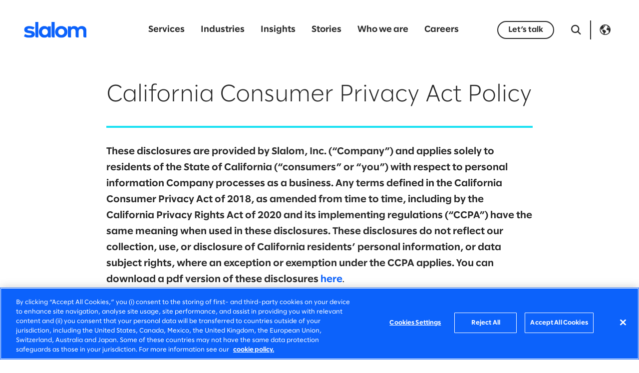

--- FILE ---
content_type: text/html;charset=utf-8
request_url: https://www.slalom.com/us/en/legal/ccpa-policy
body_size: 22861
content:

  
  <!DOCTYPE HTML>
  <html lang="en-US" xml:lang="en-US">
      <head>
  
  
  
  <meta charset="UTF-8"/>
  <title>California Consumer Privacy Act Policy</title>
  <meta name="keywords" content="Legal"/>
  
  <meta name="template" content="page-content"/>
  <meta name="viewport" content="width=device-width, initial-scale=1"/>
  
  
<meta property="og:type" content="website"/>
<meta property="og:url"/>
<meta property="og:site_name" content="Slalom"/>
<meta property="og:title" content="California Consumer Privacy Act Policy"/>
<meta property="og:description"/>
<meta property="og:image"/>
  
  



<!-- Canonical -->
<script defer="defer" type="text/javascript" src="/.rum/@adobe/helix-rum-js@%5E2/dist/rum-standalone.js"></script>
<link rel="canonical" href="https://www.slalom.com/us/en/legal/ccpa-policy"/>

<!-- Alternates -->
<link rel="alternate" hreflang="en-US" href="https://www.slalom.com/us/en/legal/ccpa-policy"/>
<link rel="alternate" hreflang="en-AU" href="https://www.slalom.com/au/en/legal/ccpa-policy"/>
<link rel="alternate" hreflang="en-CA" href="https://www.slalom.com/ca/en/legal/ccpa-policy"/>
<link rel="alternate" hreflang="en-CO" href="https://www.slalom.com/co/en/legal/ccpa-policy"/>
<link rel="alternate" hreflang="en-DE" href="https://www.slalom.com/de/en/legal/ccpa-policy"/>
<link rel="alternate" hreflang="en-GB" href="https://www.slalom.com/gb/en/legal/ccpa-policy"/>
<link rel="alternate" hreflang="en-JP" href="https://www.slalom.com/jp/en/legal/ccpa-policy"/>
<link rel="alternate" hreflang="en-MX" href="https://www.slalom.com/mx/en/legal/ccpa-policy"/>
<link rel="alternate" hreflang="en-NZ" href="https://www.slalom.com/nz/en/legal/ccpa-policy"/>


<!-- x-default -->
<link rel="alternate" hreflang="x-default" href="https://www.slalom.com/us/en/legal/ccpa-policy"/>

<!-- Preloads -->
<link rel="preload" href="/etc.clientlibs/slalom/clientlibs/clientlib-site/resources/fonts/SlalomSans/SlalomSans-Regular.woff2" as="font" type="font/woff2" crossorigin/>
<link rel="preload" href="/etc.clientlibs/slalom/clientlibs/clientlib-site/resources/fonts/SlalomSans/SlalomSans-Bold.woff2" as="font" type="font/woff2" crossorigin/>
<link rel="preload" href="/etc.clientlibs/slalom/clientlibs/clientlib-site/resources/fonts/SlalomSans/SlalomSans-Light.woff2" as="font" type="font/woff2" crossorigin/>
<link rel="preload" href="/etc.clientlibs/slalom/clientlibs/clientlib-site/resources/fonts/Icomoon/icomoon.woff?6vdm80" as="font" type="font/woff2" crossorigin/>
<link rel="preload" href="/etc.clientlibs/slalom/clientlibs/clientlib-site/resources/fonts/Lora/Lora-Italic.woff2" as="font" type="font/woff2" crossorigin/>
<link rel="preload" href="/etc.clientlibs/slalom/clientlibs/clientlib-site/resources/fonts/Lora/Lora-Regular.woff2" as="font" type="font/woff2" crossorigin/>
  


<script async="true" src="https://cdn.cookielaw.org/scripttemplates/otSDKStub.js" data-document-language="true" charset="UTF-8" data-domain-script="e5d5b92b-ba98-4191-af46-dd35c499e06d"></script>
<script>
    window.addEventListener('OneTrustGroupsUpdated', function(){ window.appEventData.push({"event":"otConsentChanged"}); });
    window.addEventListener('OTConsentApplied', function(){ window.appEventData.push({"event":"otConsentChanged"}); });
</script>
<script async="true"></script>


    
    <link rel="stylesheet" href="/etc.clientlibs/slalom/clientlibs/clientlib-base.lc-5e7e9c2186af105173b6c90385b028ef-lc.min.css" type="text/css">



  
    
    

    

    


        <script type="text/javascript" src="//assets.adobedtm.com/3a1afb0c5c98/2143fdd37715/launch-cbb01b855953.min.js" async></script>


    
    <script src="/etc.clientlibs/slalom/clientlibs/clientlib-dependencies.lc-d41d8cd98f00b204e9800998ecf8427e-lc.min.js"></script>


    
    <link rel="stylesheet" href="/etc.clientlibs/slalom/clientlibs/clientlib-dependencies.lc-d41d8cd98f00b204e9800998ecf8427e-lc.min.css" type="text/css">
<link rel="stylesheet" href="/etc.clientlibs/slalom/clientlibs/clientlib-site.lc-3d5126ae6196b06022c582d7e0e31742-lc.min.css" type="text/css">
<link rel="stylesheet" href="/etc.clientlibs/slalom/clientlibs/clientlib-slick.lc-f0691f5daad7b1f777967912f6e36a22-lc.min.css" type="text/css">


    
    
    <script async src="/etc.clientlibs/core/wcm/components/commons/datalayer/v2/clientlibs/core.wcm.components.commons.datalayer.v2.lc-1e0136bad0acfb78be509234578e44f9-lc.min.js"></script>


    
    <script async src="/etc.clientlibs/core/wcm/components/commons/datalayer/acdl/core.wcm.components.commons.datalayer.acdl.lc-bf921af342fd2c40139671dbf0920a1f-lc.min.js"></script>



  
  
    
</head>
      <body class="page basicpage" id="page-59a652c733" data-cmp-link-accessibility-enabled data-cmp-link-accessibility-text="opens in a new tab" data-cmp-data-layer-enabled data-cmp-data-layer-name="adobeDataLayer">
          <script async>
            var dataLayerName = 'adobeDataLayer' || 'adobeDataLayer';
            window[dataLayerName] = window[dataLayerName] || [];
            window[dataLayerName].push({
                page: JSON.parse("{\x22page\u002D59a652c733\x22:{\x22@type\x22:\x22slalom\/components\/page\x22,\x22repo:modifyDate\x22:\x222024\u002D09\u002D16T16:51:39Z\x22,\x22dc:title\x22:\x22California Consumer Privacy Act Policy\x22,\x22xdm:template\x22:\x22\/conf\/slalom\/settings\/wcm\/templates\/page\u002Dcontent\x22,\x22xdm:language\x22:\x22en\u002DUS\x22,\x22xdm:tags\x22:[\x22Legal\x22],\x22repo:path\x22:\x22\/content\/slalom\/us\/en\/legal\/ccpa\u002Dpolicy.html\x22}}"),
                event:'cmp:show',
                eventInfo: {
                    path: 'page.page\u002D59a652c733'
                }
            });
          </script>
          
          
              

<div class="cmp-page__skiptomaincontent">
    <a class="cmp-page__skiptomaincontent-link" href="#mainContent">Skip to main content</a>
</div>

    <link rel="stylesheet" href="/etc.clientlibs/core/wcm/components/page/v2/page/clientlibs/site/skiptomaincontent.lc-696ce9a06faa733b225ffb8c05f16db9-lc.min.css" type="text/css">



              
<div class="root container responsivegrid">

    
    <div id="container-d890173fea" class="cmp-container">
        
        


<div class="aem-Grid aem-Grid--12 aem-Grid--default--12 ">
    
    <header class="experiencefragment aem-GridColumn aem-GridColumn--default--12">
<div id="experiencefragment-65aba937d8" class="cmp-experiencefragment cmp-experiencefragment--header">


    
    <div id="container-b8e624ed10" class="cmp-container">
        
        


<div class="aem-Grid aem-Grid--12 aem-Grid--default--12 ">
    
    <div class="header aem-GridColumn aem-GridColumn--default--12">    
    <div class="cmp-header">
        <div class="cmp-header__top">
            <div class="cmp-header__wrapper">
                <div class="cmp-header__logo">
  <div data-cmp-is="image" data-cmp-src="/content/experience-fragments/slalom/us/en/site/header/master/_jcr_content/root/header/logo.coreimg{.width}.svg/1747816800321/slalom-logo-blue-rgb.svg" data-cmp-filereference="/content/dam/slalom/brand-library/logos/slalom-logos/slalom-logo-blue-RGB.svg" id="image-74f74b2a65" data-cmp-data-layer="{&#34;image-74f74b2a65&#34;:{&#34;@type&#34;:&#34;slalom/components/image&#34;,&#34;repo:modifyDate&#34;:&#34;2023-12-28T07:54:38Z&#34;,&#34;dc:title&#34;:&#34; &#34;,&#34;xdm:linkURL&#34;:&#34;/us/en&#34;,&#34;image&#34;:{&#34;repo:id&#34;:&#34;c17508c0-3b13-430e-a5a2-034bffd2f0e6&#34;,&#34;repo:modifyDate&#34;:&#34;2025-05-21T08:40:00Z&#34;,&#34;@type&#34;:&#34;image/svg+xml&#34;,&#34;repo:path&#34;:&#34;/content/dam/slalom/brand-library/logos/slalom-logos/slalom-logo-blue-RGB.svg&#34;}}}" data-cmp-hook-image="imageV3" class="cmp-image" itemscope itemtype="http://schema.org/ImageObject">
 <a class="cmp-image__link" data-cmp-clickable href="/us/en">
    <picture class="cmp-image__picture">
        
        <img class="cmp-image__image" src="https://s7d9.scene7.com/is/content/slalom/slalom-logo-blue-RGB?fmt=webp-alpha&metadata=none" alt="Slalom logo" width="216" height="57" loading="lazy" itemprop="contentUrl"/>
    </picture>
 </a>
 
 
</div>

    

</div>
                <div class="cmp-header__nav-links">
                    
<nav id="main-navigation-91d032e54a" class="cmp-navigation cmp-main-navigation" itemscope itemtype="http://schema.org/SiteNavigationElement" data-cmp-data-layer="{&#34;main-navigation-91d032e54a&#34;:{&#34;@type&#34;:&#34;slalom/components/main-navigation&#34;,&#34;repo:modifyDate&#34;:&#34;2025-05-16T22:09:45Z&#34;}}">
    <ul class="cmp-navigation__group">
        
    <li class="cmp-navigation__item cmp-navigation__item--level-0" data-cmp-data-layer="{&#34;main-navigation-91d032e54a-item-e47de40560&#34;:{&#34;@type&#34;:&#34;slalom/components/main-navigation/item&#34;,&#34;repo:modifyDate&#34;:&#34;2023-10-11T01:26:06Z&#34;,&#34;dc:title&#34;:&#34;Services&#34;,&#34;xdm:linkURL&#34;:&#34;/us/en/services&#34;}}">
        
    <a data-cmp-clickable class="cmp-navigation__item-link" href="/us/en/services">Services</a>
    
        <div class="cmp-navigation__dropdown">
            <div class="cmp-navigation__backdrop">
                <span></span>
                <span></span>
                <span></span>
                <span></span>
                <span></span>
            </div>
            <div class="cmp-navigation__dropdown-content">
                <div><div class="xfpage page basicpage">


    
    <div id="container-7dd7cd2a79" class="cmp-container">
        <div class="cmp-container__background" style="background-color:#002FAF;"></div>
        


<div class="aem-Grid aem-Grid--12 aem-Grid--default--12 ">
    
    <section class="container responsivegrid cmp-container__grid-width aem-GridColumn aem-GridColumn--default--12">

    
    <div id="container-02b788faf1" class="cmp-container">
        
        


<div class="aem-Grid aem-Grid--12 aem-Grid--default--12 aem-Grid--phone--12 ">
    
    <div class="text cmp-text__subnav aem-GridColumn--default--none aem-GridColumn--phone--none aem-GridColumn--phone--12 aem-GridColumn aem-GridColumn--offset--phone--0 aem-GridColumn--offset--default--0 aem-GridColumn--default--4">
<div data-cmp-data-layer="{&#34;text-fbeab48474&#34;:{&#34;@type&#34;:&#34;slalom/components/text&#34;,&#34;repo:modifyDate&#34;:&#34;2023-10-06T15:06:35Z&#34;,&#34;xdm:text&#34;:&#34;&lt;ul>\r\n&lt;li>&lt;a href=\&#34;/content/slalom/us/en/services/strategy.html\&#34;>Strategy&lt;/a>&lt;ul>\r\n&lt;li>Business strategy&lt;/li>\r\n&lt;li>Customer strategy&lt;/li>\r\n&lt;li>Data &amp;amp; technology strategy&lt;/li>\r\n&lt;/ul>\r\n&lt;/li>\r\n&lt;/ul>\r\n&#34;}}" id="text-fbeab48474" class="cmp-text">
    <ul><li><a href="/us/en/services/strategy">Strategy</a><ul><li>Business strategy</li><li>Customer strategy</li><li>Data &amp; technology strategy</li></ul>
</li></ul>

</div>

    

</div>
<div class="text cmp-text__subnav aem-GridColumn--default--none aem-GridColumn--phone--none aem-GridColumn--phone--12 aem-GridColumn aem-GridColumn--offset--phone--0 aem-GridColumn--offset--default--0 aem-GridColumn--default--4">
<div data-cmp-data-layer="{&#34;text-1945db6091&#34;:{&#34;@type&#34;:&#34;slalom/components/text&#34;,&#34;repo:modifyDate&#34;:&#34;2023-10-06T15:06:35Z&#34;,&#34;xdm:text&#34;:&#34;&lt;ul>\r\n&lt;li>&lt;a href=\&#34;/content/slalom/us/en/services/data.html\&#34;>Data&lt;/a>&lt;ul>\r\n&lt;li>Engineering &amp;amp; architecture&lt;/li>\r\n&lt;li>Management &amp;amp; governance&lt;/li>\r\n&lt;li>Literacy &amp;amp; analytics&lt;/li>\r\n&lt;/ul>\r\n&lt;/li>\r\n&lt;/ul>\r\n&#34;}}" id="text-1945db6091" class="cmp-text">
    <ul><li><a href="/us/en/services/data">Data</a><ul><li>Engineering &amp; architecture</li><li>Management &amp; governance</li><li>Literacy &amp; analytics</li></ul>
</li></ul>

</div>

    

</div>
<div class="text cmp-text__subnav aem-GridColumn--default--none aem-GridColumn--phone--none aem-GridColumn--phone--12 aem-GridColumn aem-GridColumn--offset--phone--0 aem-GridColumn--offset--default--0 aem-GridColumn--default--4">
<div data-cmp-data-layer="{&#34;text-fa456640c5&#34;:{&#34;@type&#34;:&#34;slalom/components/text&#34;,&#34;repo:modifyDate&#34;:&#34;2023-10-06T15:06:36Z&#34;,&#34;xdm:text&#34;:&#34;&lt;ul>\r\n&lt;li>&lt;a href=\&#34;/content/slalom/us/en/services/artificial-intelligence.html\&#34;>Artificial intelligence&lt;/a>&lt;ul>\r\n&lt;li>Machine learning&lt;/li>\r\n&lt;li>Generative AI&lt;/li>\r\n&lt;li>Intelligent products&lt;/li>\r\n&lt;/ul>\r\n&lt;/li>\r\n&lt;/ul>\r\n&#34;}}" id="text-fa456640c5" class="cmp-text">
    <ul><li><a href="/us/en/services/artificial-intelligence">Artificial intelligence</a><ul><li>Machine learning</li><li>Generative AI</li><li>Intelligent products</li></ul>
</li></ul>

</div>

    

</div>
<div class="separator cmp-separator__sm aem-GridColumn--phone--hide aem-GridColumn--phone--12 aem-GridColumn aem-GridColumn--default--12 aem-GridColumn--offset--phone--0">
<div id="separator-4d42dd4834" class="cmp-separator">
    <hr class="cmp-separator__horizontal-rule"/>
</div></div>
<div class="text cmp-text__subnav aem-GridColumn--default--none aem-GridColumn--phone--none aem-GridColumn--phone--12 aem-GridColumn aem-GridColumn--offset--phone--0 aem-GridColumn--offset--default--0 aem-GridColumn--default--4">
<div data-cmp-data-layer="{&#34;text-e45207714c&#34;:{&#34;@type&#34;:&#34;slalom/components/text&#34;,&#34;repo:modifyDate&#34;:&#34;2023-10-06T15:06:36Z&#34;,&#34;xdm:text&#34;:&#34;&lt;ul>\r\n&lt;li>&lt;a href=\&#34;/content/slalom/us/en/services/cloud.html\&#34;>Cloud&lt;/a>&lt;ul>\r\n&lt;li>Migration &amp;amp; modernization&lt;/li>\r\n&lt;li>Optimization&lt;/li>\r\n&lt;li>Infrastructure&lt;/li>\r\n&lt;/ul>\r\n&lt;/li>\r\n&lt;/ul>\r\n&#34;}}" id="text-e45207714c" class="cmp-text">
    <ul><li><a href="/us/en/services/cloud">Cloud</a><ul><li>Migration &amp; modernization</li><li>Optimization</li><li>Infrastructure</li></ul>
</li></ul>

</div>

    

</div>
<div class="text cmp-text__subnav aem-GridColumn--default--none aem-GridColumn--phone--none aem-GridColumn--phone--12 aem-GridColumn aem-GridColumn--offset--phone--0 aem-GridColumn--offset--default--0 aem-GridColumn--default--4">
<div data-cmp-data-layer="{&#34;text-3f45a9a9e4&#34;:{&#34;@type&#34;:&#34;slalom/components/text&#34;,&#34;repo:modifyDate&#34;:&#34;2023-10-06T15:06:36Z&#34;,&#34;xdm:text&#34;:&#34;&lt;ul>\r\n&lt;li>&lt;a href=\&#34;/content/slalom/us/en/services/systems-implementation.html\&#34;>Systems implementation&lt;/a>&lt;ul>\r\n&lt;li>Customer applications&lt;/li>\r\n&lt;li>Business applications&lt;/li>\r\n&lt;li>Integration&lt;/li>\r\n&lt;/ul>\r\n&lt;/li>\r\n&lt;/ul>\r\n&#34;}}" id="text-3f45a9a9e4" class="cmp-text">
    <ul><li><a href="/us/en/services/systems-implementation">Systems implementation</a><ul><li>Customer applications</li><li>Business applications</li><li>Integration</li></ul>
</li></ul>

</div>

    

</div>
<div class="text cmp-text__subnav aem-GridColumn--default--none aem-GridColumn--phone--none aem-GridColumn--phone--12 aem-GridColumn aem-GridColumn--offset--phone--0 aem-GridColumn--offset--default--0 aem-GridColumn--default--4">
<div data-cmp-data-layer="{&#34;text-b9db651101&#34;:{&#34;@type&#34;:&#34;slalom/components/text&#34;,&#34;repo:modifyDate&#34;:&#34;2023-10-06T15:06:36Z&#34;,&#34;xdm:text&#34;:&#34;&lt;ul>\r\n&lt;li>&lt;a href=\&#34;/content/slalom/us/en/services/experience-strategy-design.html\&#34;>Experience strategy &amp;amp; design&lt;/a>&lt;ul>\r\n&lt;li>Customer &amp;amp; employee experience&lt;/li>\r\n&lt;li>Product strategy, design &amp;amp; innovation&lt;/li>\r\n&lt;li>Advertising &amp;amp; marketing transformation&lt;/li>\r\n&lt;/ul>\r\n&lt;/li>\r\n&lt;/ul>\r\n&#34;}}" id="text-b9db651101" class="cmp-text">
    <ul><li><a href="/us/en/services/experience-strategy-design">Experience strategy &amp; design</a><ul><li>Customer &amp; employee experience</li><li>Product strategy, design &amp; innovation</li><li>Advertising &amp; marketing transformation</li></ul>
</li></ul>

</div>

    

</div>
<div class="separator cmp-separator__sm aem-GridColumn--phone--hide aem-GridColumn--phone--12 aem-GridColumn aem-GridColumn--default--12 aem-GridColumn--offset--phone--0">
<div id="separator-4422c72034" class="cmp-separator">
    <hr class="cmp-separator__horizontal-rule"/>
</div></div>
<div class="text cmp-text__subnav aem-GridColumn--default--none aem-GridColumn--phone--none aem-GridColumn--phone--12 aem-GridColumn aem-GridColumn--offset--phone--0 aem-GridColumn--offset--default--0 aem-GridColumn--default--4">
<div data-cmp-data-layer="{&#34;text-5d8f67a6b0&#34;:{&#34;@type&#34;:&#34;slalom/components/text&#34;,&#34;repo:modifyDate&#34;:&#34;2023-10-06T15:06:36Z&#34;,&#34;xdm:text&#34;:&#34;&lt;ul>\r\n&lt;li>&lt;a href=\&#34;/content/slalom/us/en/services/digital-product-building.html\&#34;>Digital product building&lt;/a>&lt;ul>\r\n&lt;li>Product engineering&lt;/li>\r\n&lt;li>Platform engineering&lt;/li>\r\n&lt;li>Data engineering &amp;amp; machine learning&lt;/li>\r\n&lt;/ul>\r\n&lt;/li>\r\n&lt;/ul>\r\n&#34;}}" id="text-5d8f67a6b0" class="cmp-text">
    <ul><li><a href="/us/en/services/digital-product-building">Digital product building</a><ul><li>Product engineering</li><li>Platform engineering</li><li>Data engineering &amp; machine learning</li></ul>
</li></ul>

</div>

    

</div>
<div class="text cmp-text__subnav aem-GridColumn--default--none aem-GridColumn--phone--none aem-GridColumn--phone--12 aem-GridColumn aem-GridColumn--offset--phone--0 aem-GridColumn--offset--default--0 aem-GridColumn--default--4">
<div data-cmp-data-layer="{&#34;text-65f8ebc639&#34;:{&#34;@type&#34;:&#34;slalom/components/text&#34;,&#34;repo:modifyDate&#34;:&#34;2023-10-06T15:06:36Z&#34;,&#34;xdm:text&#34;:&#34;&lt;ul>\r\n&lt;li>&lt;a href=\&#34;/content/slalom/us/en/services/planning-delivery.html\&#34;>Planning &amp;amp; delivery&lt;/a>&lt;ul>\r\n&lt;li>Product management&lt;/li>\r\n&lt;li>Project &amp;amp; program management&lt;/li>\r\n&lt;li>Lean portfolio management&lt;/li>\r\n&lt;/ul>\r\n&lt;/li>\r\n&lt;/ul>\r\n&#34;}}" id="text-65f8ebc639" class="cmp-text">
    <ul><li><a href="/us/en/services/planning-delivery">Planning &amp; delivery</a><ul><li>Product management</li><li>Project &amp; program management</li><li>Lean portfolio management</li></ul>
</li></ul>

</div>

    

</div>
<div class="text cmp-text__subnav aem-GridColumn--default--none aem-GridColumn--phone--none aem-GridColumn--phone--12 aem-GridColumn aem-GridColumn--offset--phone--0 aem-GridColumn--offset--default--0 aem-GridColumn--default--4">
<div data-cmp-data-layer="{&#34;text-8d92d5d0d5&#34;:{&#34;@type&#34;:&#34;slalom/components/text&#34;,&#34;repo:modifyDate&#34;:&#34;2023-10-06T15:06:36Z&#34;,&#34;xdm:text&#34;:&#34;&lt;ul>\r\n&lt;li>&lt;a href=\&#34;/content/slalom/us/en/services/organizational-change-talent.html\&#34;>Organizational change &amp;amp; talent&lt;/a>&lt;ul>\r\n&lt;li>Change management&lt;/li>\r\n&lt;li>Talent development &amp;amp; learning&lt;/li>\r\n&lt;li>Culture transformation&lt;/li>\r\n&lt;/ul>\r\n&lt;/li>\r\n&lt;/ul>\r\n&#34;}}" id="text-8d92d5d0d5" class="cmp-text">
    <ul><li><a href="/us/en/services/organizational-change-talent">Organizational change &amp; talent</a><ul><li>Change management</li><li>Talent development &amp; learning</li><li>Culture transformation</li></ul>
</li></ul>

</div>

    

</div>
<div class="separator cmp-separator__sm aem-GridColumn--phone--hide aem-GridColumn--phone--12 aem-GridColumn aem-GridColumn--default--12 aem-GridColumn--offset--phone--0">
<div id="separator-6021b497fd" class="cmp-separator">
    <hr class="cmp-separator__horizontal-rule"/>
</div></div>
<div class="text cmp-text__subnav aem-GridColumn--default--none aem-GridColumn--phone--none aem-GridColumn--phone--12 aem-GridColumn aem-GridColumn--offset--phone--0 aem-GridColumn--offset--default--0 aem-GridColumn--default--4">
<div data-cmp-data-layer="{&#34;text-f69997b8a3&#34;:{&#34;@type&#34;:&#34;slalom/components/text&#34;,&#34;repo:modifyDate&#34;:&#34;2023-10-06T15:06:36Z&#34;,&#34;xdm:text&#34;:&#34;&lt;ul>\r\n&lt;li>&lt;a href=\&#34;/content/slalom/us/en/services/sustainability.html\&#34;>Sustainability&lt;/a>&lt;ul>\r\n&lt;li>Strategy &amp;amp; impact tracking&lt;/li>\r\n&lt;li>ESG digital transformation&lt;/li>\r\n&lt;li>Value chain decarbonization&lt;/li>\r\n&lt;/ul>\r\n&lt;/li>\r\n&lt;/ul>\r\n&#34;}}" id="text-f69997b8a3" class="cmp-text">
    <ul><li><a href="/us/en/services/sustainability">Sustainability</a><ul><li>Strategy &amp; impact tracking</li><li>ESG digital transformation</li><li>Value chain decarbonization</li></ul>
</li></ul>

</div>

    

</div>
<div class="text cmp-text__subnav aem-GridColumn--default--none aem-GridColumn--phone--none aem-GridColumn--phone--12 aem-GridColumn aem-GridColumn--offset--phone--0 aem-GridColumn--offset--default--0 aem-GridColumn--default--4">
<div data-cmp-data-layer="{&#34;text-55122570b5&#34;:{&#34;@type&#34;:&#34;slalom/components/text&#34;,&#34;repo:modifyDate&#34;:&#34;2023-10-06T15:06:36Z&#34;,&#34;xdm:text&#34;:&#34;&lt;ul>\r\n&lt;li>&lt;a href=\&#34;/content/slalom/us/en/services/operations.html\&#34;>Operations&lt;/a>&lt;ul>\r\n&lt;li>Mergers &amp;amp; acquisitions&lt;/li>\r\n&lt;li>Operating model design&lt;/li>\r\n&lt;li>Process improvement&lt;/li>\r\n&lt;/ul>\r\n&lt;/li>\r\n&lt;/ul>\r\n&#34;}}" id="text-55122570b5" class="cmp-text">
    <ul><li><a href="/us/en/services/operations">Operations</a><ul><li>Mergers &amp; acquisitions</li><li>Operating model design</li><li>Process improvement</li></ul>
</li></ul>

</div>

    

</div>
<div class="text cmp-text__subnav aem-GridColumn--default--none aem-GridColumn--phone--none aem-GridColumn--phone--12 aem-GridColumn aem-GridColumn--offset--phone--0 aem-GridColumn--offset--default--0 aem-GridColumn--default--4">
<div data-cmp-data-layer="{&#34;text-0e557ee273&#34;:{&#34;@type&#34;:&#34;slalom/components/text&#34;,&#34;repo:modifyDate&#34;:&#34;2023-10-06T15:06:36Z&#34;,&#34;xdm:text&#34;:&#34;&lt;ul>\r\n&lt;li>&lt;a href=\&#34;/content/slalom/us/en/services/privacy-security.html\&#34;>Privacy &amp;amp; security&lt;/a>&lt;ul>\r\n&lt;li>Governance, risk &amp;amp; compliance&lt;/li>\r\n&lt;li>Data privacy&lt;/li>\r\n&lt;li>Security&lt;/li>\r\n&lt;/ul>\r\n&lt;/li>\r\n&lt;/ul>\r\n&#34;}}" id="text-0e557ee273" class="cmp-text">
    <ul><li><a href="/us/en/services/privacy-security">Privacy &amp; security</a><ul><li>Governance, risk &amp; compliance</li><li>Data privacy</li><li>Security</li></ul>
</li></ul>

</div>

    

</div>
<div class="separator cmp-separator__xs aem-GridColumn--phone--hide aem-GridColumn--phone--12 aem-GridColumn aem-GridColumn--default--12 aem-GridColumn--offset--phone--0">
<div id="separator-27cf561d34" class="cmp-separator">
    <hr class="cmp-separator__horizontal-rule"/>
</div></div>
<div class="button cmp-button__tertiary-reversed cmp-button__large aem-GridColumn aem-GridColumn--default--12">
<a id="button-74f80ebcf9" class="cmp-button" aria-label="Explore all services" data-cmp-clickable data-cmp-data-layer="{&#34;button-74f80ebcf9&#34;:{&#34;@type&#34;:&#34;slalom/components/button&#34;,&#34;repo:modifyDate&#34;:&#34;2023-10-06T15:06:36Z&#34;,&#34;dc:title&#34;:&#34;Explore all services&#34;,&#34;xdm:linkURL&#34;:&#34;/us/en/services&#34;}}" href="/us/en/services">
    <span class="cmp-button__text">Explore all services</span>
    
    <i class="cmp-button__icon ico-arrow-right-filled" aria-hidden="true"></i>

</a></div>
<div class="separator cmp-separator__sm aem-GridColumn aem-GridColumn--default--12">
<div id="separator-d806a6e8b9" class="cmp-separator">
    <hr class="cmp-separator__horizontal-rule"/>
</div></div>

    
</div>

    </div>

    
</section>

    
</div>

    </div>

    
</div>
</div>
            </div>
        </div>
    

        
    </li>

    
        
    <li class="cmp-navigation__item cmp-navigation__item--level-0" data-cmp-data-layer="{&#34;main-navigation-91d032e54a-item-e952c6d0e8&#34;:{&#34;@type&#34;:&#34;slalom/components/main-navigation/item&#34;,&#34;repo:modifyDate&#34;:&#34;2023-12-08T19:34:15Z&#34;,&#34;dc:title&#34;:&#34;Industries&#34;,&#34;xdm:linkURL&#34;:&#34;/us/en/industries&#34;}}">
        
    <a data-cmp-clickable class="cmp-navigation__item-link" href="/us/en/industries">Industries</a>
    
        <div class="cmp-navigation__dropdown">
            <div class="cmp-navigation__backdrop">
                <span></span>
                <span></span>
                <span></span>
                <span></span>
                <span></span>
            </div>
            <div class="cmp-navigation__dropdown-content">
                <div><div class="xfpage page basicpage">


    
    <div id="container-9cc1f6416e" class="cmp-container">
        <div class="cmp-container__background" style="background-color:#002FAF;"></div>
        


<div class="aem-Grid aem-Grid--12 aem-Grid--default--12 ">
    
    <section class="container responsivegrid cmp-container__grid-width aem-GridColumn aem-GridColumn--default--12">

    
    <div id="container-ca4ac446d4" class="cmp-container">
        
        


<div class="aem-Grid aem-Grid--12 aem-Grid--default--12 aem-Grid--phone--12 ">
    
    <div class="text cmp-text__subnav aem-GridColumn--default--none aem-GridColumn--phone--none aem-GridColumn--phone--12 aem-GridColumn aem-GridColumn--offset--phone--0 aem-GridColumn--offset--default--0 aem-GridColumn--default--4">
<div data-cmp-data-layer="{&#34;text-2efe33c3ee&#34;:{&#34;@type&#34;:&#34;slalom/components/text&#34;,&#34;repo:modifyDate&#34;:&#34;2024-10-09T19:14:27Z&#34;,&#34;xdm:text&#34;:&#34;&lt;ul>\r\n&lt;li>&lt;a href=\&#34;/content/slalom/us/en/industries/resources.html\&#34;>Energy &amp;amp; natural resources&lt;/a>&lt;ul>\r\n&lt;li>Agriculture&lt;/li>\r\n&lt;li>Energy &amp;amp; utilities&lt;/li>\r\n&lt;li>Environmental services&lt;/li>\r\n&lt;li>Materials &amp;amp; chemicals&lt;/li>\r\n&lt;li>Natural resources&lt;/li>\r\n&lt;/ul>\r\n&lt;/li>\r\n&lt;/ul>\r\n&#34;}}" id="text-2efe33c3ee" class="cmp-text">
    <ul><li><a href="/us/en/industries/resources">Energy &amp; natural resources</a><ul><li>Agriculture</li><li>Energy &amp; utilities</li><li>Environmental services</li><li>Materials &amp; chemicals</li><li>Natural resources</li></ul>
</li></ul>

</div>

    

</div>
<div class="text cmp-text__subnav aem-GridColumn--default--none aem-GridColumn--phone--none aem-GridColumn--phone--12 aem-GridColumn aem-GridColumn--offset--phone--0 aem-GridColumn--offset--default--0 aem-GridColumn--default--4">
<div data-cmp-data-layer="{&#34;text-e206c6dd28&#34;:{&#34;@type&#34;:&#34;slalom/components/text&#34;,&#34;repo:modifyDate&#34;:&#34;2024-10-09T19:14:27Z&#34;,&#34;xdm:text&#34;:&#34;&lt;ul>\r\n&lt;li>&lt;a href=\&#34;/content/slalom/us/en/industries/financial-services.html\&#34;>Financial services&lt;/a>&lt;ul>\r\n&lt;li>Banking &amp;amp; payments&lt;/li>\r\n&lt;li>Capital markets&lt;/li>\r\n&lt;li>Insurance&lt;/li>\r\n&lt;li>Real estate&lt;/li>\r\n&lt;li>Wealth &amp;amp; asset management&lt;/li>\r\n&lt;/ul>\r\n&lt;/li>\r\n&lt;/ul>\r\n&#34;}}" id="text-e206c6dd28" class="cmp-text">
    <ul><li><a href="/us/en/industries/financial-services">Financial services</a><ul><li>Banking &amp; payments</li><li>Capital markets</li><li>Insurance</li><li>Real estate</li><li>Wealth &amp; asset management</li></ul>
</li></ul>

</div>

    

</div>
<div class="text cmp-text__subnav aem-GridColumn--default--none aem-GridColumn--phone--none aem-GridColumn--phone--12 aem-GridColumn aem-GridColumn--offset--phone--0 aem-GridColumn--offset--default--0 aem-GridColumn--default--4">
<div data-cmp-data-layer="{&#34;text-7cfacc9319&#34;:{&#34;@type&#34;:&#34;slalom/components/text&#34;,&#34;repo:modifyDate&#34;:&#34;2024-10-09T19:14:27Z&#34;,&#34;xdm:text&#34;:&#34;&lt;ul>\r\n&lt;li>&lt;a href=\&#34;/content/slalom/us/en/industries/healthcare.html\&#34;>Healthcare&lt;/a>&lt;ul>\r\n&lt;li>Healthcare provider&lt;/li>\r\n&lt;li>Healthcare payer&lt;/li>\r\n&lt;li>Consumer health&lt;/li>\r\n&lt;li>Health tech&lt;/li>\r\n&lt;li>Healthcare association&lt;/li>\r\n&lt;/ul>\r\n&lt;/li>\r\n&lt;/ul>\r\n&#34;}}" id="text-7cfacc9319" class="cmp-text">
    <ul><li><a href="/us/en/industries/healthcare">Healthcare</a><ul><li>Healthcare provider</li><li>Healthcare payer</li><li>Consumer health</li><li>Health tech</li><li>Healthcare association</li></ul>
</li></ul>

</div>

    

</div>
<div class="text cmp-text__subnav aem-GridColumn--default--none aem-GridColumn--phone--none aem-GridColumn--phone--12 aem-GridColumn aem-GridColumn--offset--phone--0 aem-GridColumn--offset--default--0 aem-GridColumn--default--4">
<div data-cmp-data-layer="{&#34;text-9ba87a31c3&#34;:{&#34;@type&#34;:&#34;slalom/components/text&#34;,&#34;repo:modifyDate&#34;:&#34;2024-10-09T19:14:27Z&#34;,&#34;xdm:text&#34;:&#34;&lt;ul>\r\n&lt;li>&lt;a href=\&#34;/content/slalom/us/en/industries/life-sciences.html\&#34;>Life sciences&lt;/a>&lt;ul>\r\n&lt;li>Pharmaceutical, biotech &amp;amp; biopharma&lt;/li>\r\n&lt;li>Distribution, equipment &amp;amp; services&lt;/li>\r\n&lt;li>Next-gen therapies&lt;/li>\r\n&lt;li>MedTech &amp;amp; med device&lt;/li>\r\n&lt;li>Research &amp;amp; clinical services&lt;/li>\r\n&lt;/ul>\r\n&lt;/li>\r\n&lt;/ul>\r\n&#34;}}" id="text-9ba87a31c3" class="cmp-text">
    <ul><li><a href="/us/en/industries/life-sciences">Life sciences</a><ul><li>Pharmaceutical, biotech &amp; biopharma</li><li>Distribution, equipment &amp; services</li><li>Next-gen therapies</li><li>MedTech &amp; med device</li><li>Research &amp; clinical services</li></ul>
</li></ul>

</div>

    

</div>
<div class="text cmp-text__subnav aem-GridColumn--default--none aem-GridColumn--phone--none aem-GridColumn--phone--12 aem-GridColumn aem-GridColumn--offset--phone--0 aem-GridColumn--offset--default--0 aem-GridColumn--default--4">
<div data-cmp-data-layer="{&#34;text-275322d1a8&#34;:{&#34;@type&#34;:&#34;slalom/components/text&#34;,&#34;repo:modifyDate&#34;:&#34;2024-10-09T19:14:27Z&#34;,&#34;xdm:text&#34;:&#34;&lt;ul>\r\n&lt;li>&lt;a href=\&#34;/content/slalom/us/en/industries/manufacturing.html\&#34;>Manufacturing &amp;amp; mobility&lt;/a>&lt;ul>\r\n&lt;li>Discrete manufacturers&lt;/li>\r\n&lt;li>Process manufacturers&lt;/li>\r\n&lt;li>Aerospace&lt;/li>\r\n&lt;li>Construction &amp;amp; engineering&lt;/li>\r\n&lt;li>Mobility&lt;/li>\r\n&lt;/ul>\r\n&lt;/li>\r\n&lt;/ul>\r\n&#34;}}" id="text-275322d1a8" class="cmp-text">
    <ul><li><a href="/us/en/industries/manufacturing">Manufacturing &amp; mobility</a><ul><li>Discrete manufacturers</li><li>Process manufacturers</li><li>Aerospace</li><li>Construction &amp; engineering</li><li>Mobility</li></ul>
</li></ul>

</div>

    

</div>
<div class="text cmp-text__subnav aem-GridColumn--default--none aem-GridColumn--phone--none aem-GridColumn--phone--12 aem-GridColumn aem-GridColumn--offset--phone--0 aem-GridColumn--offset--default--0 aem-GridColumn--default--4">
<div data-cmp-data-layer="{&#34;text-7abdf3d0c0&#34;:{&#34;@type&#34;:&#34;slalom/components/text&#34;,&#34;repo:modifyDate&#34;:&#34;2024-10-09T19:14:27Z&#34;,&#34;xdm:text&#34;:&#34;&lt;ul>\r\n&lt;li>&lt;a href=\&#34;/content/slalom/us/en/industries/media-communications.html\&#34;>Media &amp;amp; communications&lt;/a>&lt;ul>\r\n&lt;li>Communications&lt;/li>\r\n&lt;li>Gaming&lt;/li>\r\n&lt;li>Marketing &amp;amp; advertising&lt;/li>\r\n&lt;li>Media &amp;amp; entertainment&lt;/li>\r\n&lt;li>Sports &amp;amp; live entertainment&lt;/li>\r\n&lt;/ul>\r\n&lt;/li>\r\n&lt;/ul>\r\n&#34;}}" id="text-7abdf3d0c0" class="cmp-text">
    <ul><li><a href="/us/en/industries/media-communications">Media &amp; communications</a><ul><li>Communications</li><li>Gaming</li><li>Marketing &amp; advertising</li><li>Media &amp; entertainment</li><li>Sports &amp; live entertainment</li></ul>
</li></ul>

</div>

    

</div>
<div class="separator cmp-separator__sm aem-GridColumn--phone--hide aem-GridColumn--phone--12 aem-GridColumn aem-GridColumn--default--12 aem-GridColumn--offset--phone--0">
<div id="separator-0a53957b43" class="cmp-separator">
    <hr class="cmp-separator__horizontal-rule"/>
</div></div>
<div class="text cmp-text__subnav aem-GridColumn--default--none aem-GridColumn--phone--none aem-GridColumn--phone--12 aem-GridColumn aem-GridColumn--offset--phone--0 aem-GridColumn--offset--default--0 aem-GridColumn--default--4">
<div data-cmp-data-layer="{&#34;text-54d4e74456&#34;:{&#34;@type&#34;:&#34;slalom/components/text&#34;,&#34;repo:modifyDate&#34;:&#34;2024-10-09T19:14:27Z&#34;,&#34;xdm:text&#34;:&#34;&lt;ul>\r\n&lt;li>&lt;a href=\&#34;/content/slalom/us/en/industries/public-social-impact.html\&#34;>Public &amp;amp; social impact&lt;/a>&lt;ul>\r\n&lt;li>Federal &amp;amp; national government&lt;/li>\r\n&lt;li>State, provincial &amp;amp; local government&lt;/li>\r\n&lt;li>Education&lt;/li>\r\n&lt;li>Nonprofit &amp;amp; philanthropy&lt;/li>\r\n&lt;/ul>\r\n&lt;/li>\r\n&lt;/ul>\r\n&#34;}}" id="text-54d4e74456" class="cmp-text">
    <ul><li><a href="/us/en/industries/public-social-impact">Public &amp; social impact</a><ul><li>Federal &amp; national government</li><li>State, provincial &amp; local government</li><li>Education</li><li>Nonprofit &amp; philanthropy</li></ul>
</li></ul>

</div>

    

</div>
<div class="text cmp-text__subnav aem-GridColumn--default--none aem-GridColumn--phone--none aem-GridColumn--phone--12 aem-GridColumn aem-GridColumn--offset--phone--0 aem-GridColumn--offset--default--0 aem-GridColumn--default--4">
<div data-cmp-data-layer="{&#34;text-baaad39c74&#34;:{&#34;@type&#34;:&#34;slalom/components/text&#34;,&#34;repo:modifyDate&#34;:&#34;2024-10-09T19:14:27Z&#34;,&#34;xdm:text&#34;:&#34;&lt;ul>\r\n&lt;li>&lt;a href=\&#34;/content/slalom/us/en/industries/retail-consumer.html\&#34;>Retail &amp;amp; consumer goods&lt;/a>&lt;ul>\r\n&lt;li>Consumer goods &amp;amp; services&lt;/li>\r\n&lt;li>Restaurants &amp;amp; dining&lt;/li>\r\n&lt;li>Retail&lt;/li>\r\n&lt;li>Travel &amp;amp; hospitality&lt;/li>\r\n&lt;/ul>\r\n&lt;/li>\r\n&lt;/ul>\r\n&#34;}}" id="text-baaad39c74" class="cmp-text">
    <ul><li><a href="/us/en/industries/retail-consumer">Retail &amp; consumer goods</a><ul><li>Consumer goods &amp; services</li><li>Restaurants &amp; dining</li><li>Retail</li><li>Travel &amp; hospitality</li></ul>
</li></ul>

</div>

    

</div>
<div class="text cmp-text__subnav aem-GridColumn--default--none aem-GridColumn--phone--none aem-GridColumn--phone--12 aem-GridColumn aem-GridColumn--offset--phone--0 aem-GridColumn--offset--default--0 aem-GridColumn--default--4">
<div data-cmp-data-layer="{&#34;text-c1ca84ac09&#34;:{&#34;@type&#34;:&#34;slalom/components/text&#34;,&#34;repo:modifyDate&#34;:&#34;2024-10-09T19:14:27Z&#34;,&#34;xdm:text&#34;:&#34;&lt;ul>\r\n&lt;li>&lt;a href=\&#34;/content/slalom/us/en/industries/technology.html\&#34;>Technology&lt;/a>&lt;ul>\r\n&lt;li>Hardware&lt;/li>\r\n&lt;li>Professional services&lt;/li>\r\n&lt;li>Semiconductor&lt;/li>\r\n&lt;li>Software&lt;/li>\r\n&lt;/ul>\r\n&lt;/li>\r\n&lt;/ul>\r\n&#34;}}" id="text-c1ca84ac09" class="cmp-text">
    <ul><li><a href="/us/en/industries/technology">Technology</a><ul><li>Hardware</li><li>Professional services</li><li>Semiconductor</li><li>Software</li></ul>
</li></ul>

</div>

    

</div>
<div class="separator cmp-separator__sm aem-GridColumn--phone--hide aem-GridColumn--phone--12 aem-GridColumn aem-GridColumn--default--12 aem-GridColumn--offset--phone--0">
<div id="separator-b479592151" class="cmp-separator">
    <hr class="cmp-separator__horizontal-rule"/>
</div></div>
<div class="separator cmp-separator__xs aem-GridColumn--phone--hide aem-GridColumn--phone--12 aem-GridColumn aem-GridColumn--default--12 aem-GridColumn--offset--phone--0">
<div id="separator-b77d34199f" class="cmp-separator">
    <hr class="cmp-separator__horizontal-rule"/>
</div></div>
<div class="button cmp-button__tertiary-reversed cmp-button__large aem-GridColumn aem-GridColumn--default--12">
<a id="button-5ab56f34cd" class="cmp-button" aria-label="Explore all industries" data-cmp-clickable data-cmp-data-layer="{&#34;button-5ab56f34cd&#34;:{&#34;@type&#34;:&#34;slalom/components/button&#34;,&#34;repo:modifyDate&#34;:&#34;2024-10-09T19:14:27Z&#34;,&#34;dc:title&#34;:&#34;Explore all industries&#34;,&#34;xdm:linkURL&#34;:&#34;/us/en/industries&#34;}}" href="/us/en/industries">
    <span class="cmp-button__text">Explore all industries</span>
    
    <i class="cmp-button__icon ico-arrow-right-filled" aria-hidden="true"></i>

</a></div>

    
</div>

    </div>

    
</section>

    
</div>

    </div>

    
</div>
</div>
            </div>
        </div>
    

        
    </li>

    
        
    <li class="cmp-navigation__item cmp-navigation__item--level-0" data-cmp-data-layer="{&#34;main-navigation-91d032e54a-item-46e8eed39a&#34;:{&#34;@type&#34;:&#34;slalom/components/main-navigation/item&#34;,&#34;repo:modifyDate&#34;:&#34;2023-12-06T20:55:45Z&#34;,&#34;dc:title&#34;:&#34;Insights&#34;,&#34;xdm:linkURL&#34;:&#34;/us/en/insights&#34;}}">
        
    <a data-cmp-clickable class="cmp-navigation__item-link" href="/us/en/insights">Insights</a>
    
        <div class="cmp-navigation__dropdown">
            <div class="cmp-navigation__backdrop">
                <span></span>
                <span></span>
                <span></span>
                <span></span>
                <span></span>
            </div>
            <div class="cmp-navigation__dropdown-content">
                <div><div class="xfpage page basicpage">


    
    <div id="container-4b29decf9b" class="cmp-container">
        <div class="cmp-container__background" style="background-color:#002FAF;"></div>
        


<div class="aem-Grid aem-Grid--12 aem-Grid--default--12 ">
    
    
    
</div>

    </div>

    
</div>
</div>
            </div>
        </div>
    

        
    </li>

    
        
    <li class="cmp-navigation__item cmp-navigation__item--level-0" data-cmp-data-layer="{&#34;main-navigation-91d032e54a-item-c190649e12&#34;:{&#34;@type&#34;:&#34;slalom/components/main-navigation/item&#34;,&#34;repo:modifyDate&#34;:&#34;2024-08-12T18:59:37Z&#34;,&#34;dc:title&#34;:&#34;Stories&#34;,&#34;xdm:linkURL&#34;:&#34;/us/en/customer-stories&#34;}}">
        
    <a data-cmp-clickable class="cmp-navigation__item-link" href="/us/en/customer-stories">Stories</a>
    
        <div class="cmp-navigation__dropdown">
            <div class="cmp-navigation__backdrop">
                <span></span>
                <span></span>
                <span></span>
                <span></span>
                <span></span>
            </div>
            <div class="cmp-navigation__dropdown-content">
                <div>


    
</div>
            </div>
        </div>
    

        
    </li>

    
        
    <li class="cmp-navigation__item cmp-navigation__item--level-0" data-cmp-data-layer="{&#34;main-navigation-91d032e54a-item-20e9fa0f83&#34;:{&#34;@type&#34;:&#34;slalom/components/main-navigation/item&#34;,&#34;repo:modifyDate&#34;:&#34;2023-10-06T13:10:13Z&#34;,&#34;dc:title&#34;:&#34;Who we are&#34;,&#34;xdm:linkURL&#34;:&#34;/us/en/who-we-are&#34;}}">
        
    <a data-cmp-clickable class="cmp-navigation__item-link" href="/us/en/who-we-are">Who we are</a>
    
        <div class="cmp-navigation__dropdown">
            <div class="cmp-navigation__backdrop">
                <span></span>
                <span></span>
                <span></span>
                <span></span>
                <span></span>
            </div>
            <div class="cmp-navigation__dropdown-content">
                <div><div class="xfpage page basicpage">


    
    <div id="container-d956688f54" class="cmp-container">
        <div class="cmp-container__background" style="background-color:#002FAF;"></div>
        


<div class="aem-Grid aem-Grid--12 aem-Grid--default--12 ">
    
    <section class="container responsivegrid cmp-container__grid-width aem-GridColumn aem-GridColumn--default--12">

    
    <div id="container-c31646c910" class="cmp-container">
        
        


<div class="aem-Grid aem-Grid--12 aem-Grid--default--12 aem-Grid--phone--12 ">
    
    <div class="text cmp-text__subnav cmp-text__subnav-two-col aem-GridColumn--default--none aem-GridColumn--phone--none aem-GridColumn--phone--12 aem-GridColumn aem-GridColumn--default--8 aem-GridColumn--offset--phone--0 aem-GridColumn--offset--default--0">
<div data-cmp-data-layer="{&#34;text-17f6228d7a&#34;:{&#34;@type&#34;:&#34;slalom/components/text&#34;,&#34;repo:modifyDate&#34;:&#34;2026-01-06T16:49:48Z&#34;,&#34;xdm:text&#34;:&#34;&lt;ul>\r\n&lt;li>&lt;a href=\&#34;/content/slalom/us/en/who-we-are.html\&#34;>Overview&lt;/a>&lt;/li>\r\n&lt;li>&lt;a href=\&#34;/content/slalom/us/en/who-we-are/our-people.html\&#34;>Our people&lt;/a>&lt;/li>\r\n&lt;li>&lt;a href=\&#34;/content/slalom/us/en/who-we-are/partners.html\&#34;>Our partners&lt;/a>&lt;/li>\r\n&lt;li>&lt;a title=\&#34;Environmental impact\&#34; href=\&#34;/content/slalom/us/en/who-we-are/environmental-impact.html\&#34;>Environmental impact&lt;/a>&lt;/li>\r\n&lt;li>&lt;a href=\&#34;/content/slalom/us/en/values.html\&#34;>Our core values&lt;/a>&lt;/li>\r\n&lt;li>&lt;a href=\&#34;/content/slalom/us/en/who-we-are/community-impact.html\&#34;>Community impact&lt;/a>&lt;/li>\r\n&lt;li>&lt;a href=\&#34;/content/slalom/us/en/who-we-are.html#awardsRecognition\&#34;>Awards &amp;amp; recognition&lt;/a>&lt;/li>\r\n&lt;li>&lt;a href=\&#34;https://go.slalom.com/Slalom-2024-Impact-Report\&#34; target=\&#34;_blank\&#34; rel=\&#34;noopener noreferrer\&#34;>Impact report&lt;/a>&lt;/li>\r\n&lt;li>&lt;a href=\&#34;/content/slalom/us/en/who-we-are/leadership.html\&#34;>Our leaders&lt;/a>&amp;nbsp;&lt;/li>\r\n&lt;li>&lt;a href=\&#34;/content/slalom/us/en/who-we-are/newsroom.html\&#34;>Newsroom&lt;/a>&lt;/li>\r\n&lt;/ul>\r\n&#34;}}" id="text-17f6228d7a" class="cmp-text">
    <ul><li><a href="/us/en/who-we-are">Overview</a></li><li><a href="/us/en/who-we-are/our-people">Our people</a></li><li><a href="/us/en/who-we-are/partners">Our partners</a></li><li><a title="Environmental impact" href="/us/en/who-we-are/environmental-impact">Environmental impact</a></li><li><a href="/us/en/values">Our core values</a></li><li><a href="/us/en/who-we-are/community-impact">Community impact</a></li><li><a href="/us/en/who-we-are#awardsRecognition">Awards &amp; recognition</a></li><li><a href="https://go.slalom.com/Slalom-2024-Impact-Report" target="_blank" rel="noopener noreferrer">Impact report</a></li><li><a href="/us/en/who-we-are/leadership">Our leaders</a> </li><li><a href="/us/en/who-we-are/newsroom">Newsroom</a></li></ul>

</div>

    

</div>
<div class="text cmp-text__subnav aem-GridColumn--default--none aem-GridColumn--phone--none aem-GridColumn--phone--11 aem-GridColumn aem-GridColumn--offset--phone--0 aem-GridColumn--offset--default--0 aem-GridColumn--default--4">
<div data-cmp-data-layer="{&#34;text-212edabba1&#34;:{&#34;@type&#34;:&#34;slalom/components/text&#34;,&#34;repo:modifyDate&#34;:&#34;2025-08-09T00:32:45Z&#34;,&#34;xdm:text&#34;:&#34;&lt;ul>\r\n&lt;li>&lt;a href=\&#34;/content/slalom/us/en/who-we-are/locations.html\&#34;>Our locations&lt;/a>&lt;ul>\r\n&lt;li>&lt;a href=\&#34;/content/slalom/us/en/who-we-are/locations.html#australia\&#34;>Australia&lt;/a>&lt;/li>\r\n&lt;li>&lt;a href=\&#34;/content/slalom/us/en/who-we-are/locations.html#canada\&#34;>Canada&lt;/a>&lt;/li>\r\n&lt;li>&lt;a href=\&#34;/content/slalom/us/en/who-we-are/locations/colombia.html\&#34;>Colombia&lt;/a>&lt;/li>\r\n&lt;li>&lt;a href=\&#34;/content/slalom/us/en/who-we-are/locations.html#germany\&#34;>Germany&lt;/a>&lt;/li>\r\n&lt;li>&lt;a href=\&#34;/content/slalom/us/en/who-we-are/locations.html#ireland\&#34;>Ireland&lt;/a>&lt;/li>\r\n&lt;li>&lt;a href=\&#34;/content/slalom/us/en/who-we-are/locations.html#japan\&#34;>Japan&lt;/a>&lt;/li>\r\n&lt;li>&lt;a href=\&#34;/content/slalom/us/en/who-we-are/locations.html#mexico\&#34;>Mexico&lt;/a>&lt;/li>\r\n&lt;li>&lt;a href=\&#34;/content/slalom/us/en/who-we-are/locations/netherlands.html\&#34;>Netherlands&lt;/a>&lt;/li>\r\n&lt;li>&lt;a href=\&#34;/content/slalom/us/en/who-we-are/locations.html#new-zealand\&#34;>New Zealand&lt;/a>&lt;/li>\r\n&lt;li>&lt;a href=\&#34;/content/slalom/us/en/who-we-are/locations.html#singapore\&#34;>Singapore&lt;/a>&lt;/li>\r\n&lt;li>&lt;a href=\&#34;/content/slalom/us/en/who-we-are/locations.html#united-kingdom\&#34;>United Kingdom&lt;/a>&lt;/li>\r\n&lt;li>&lt;a href=\&#34;/content/slalom/us/en/who-we-are/locations.html#united-states\&#34;>United States&lt;/a>&lt;/li>\r\n&lt;/ul>\r\n&lt;/li>\r\n&lt;/ul>\r\n&#34;}}" id="text-212edabba1" class="cmp-text">
    <ul><li><a href="/us/en/who-we-are/locations">Our locations</a><ul><li><a href="/us/en/who-we-are/locations#australia">Australia</a></li><li><a href="/us/en/who-we-are/locations#canada">Canada</a></li><li><a href="/us/en/who-we-are/locations/colombia">Colombia</a></li><li><a href="/us/en/who-we-are/locations#germany">Germany</a></li><li><a href="/us/en/who-we-are/locations#ireland">Ireland</a></li><li><a href="/us/en/who-we-are/locations#japan">Japan</a></li><li><a href="/us/en/who-we-are/locations#mexico">Mexico</a></li><li><a href="/us/en/who-we-are/locations/netherlands">Netherlands</a></li><li><a href="/us/en/who-we-are/locations#new-zealand">New Zealand</a></li><li><a href="/us/en/who-we-are/locations#singapore">Singapore</a></li><li><a href="/us/en/who-we-are/locations#united-kingdom">United Kingdom</a></li><li><a href="/us/en/who-we-are/locations#united-states">United States</a></li></ul>
</li></ul>

</div>

    

</div>

    
</div>

    </div>

    
</section>

    
</div>

    </div>

    
</div>
</div>
            </div>
        </div>
    

        
    </li>

    
        
    <li class="cmp-navigation__item cmp-navigation__item--level-0" data-cmp-data-layer="{&#34;main-navigation-91d032e54a-item-075fd9440b&#34;:{&#34;@type&#34;:&#34;slalom/components/main-navigation/item&#34;,&#34;repo:modifyDate&#34;:&#34;2025-03-14T15:20:18Z&#34;,&#34;dc:title&#34;:&#34;Careers&#34;,&#34;xdm:linkURL&#34;:&#34;/us/en/careers&#34;}}">
        
    <a data-cmp-clickable class="cmp-navigation__item-link" href="/us/en/careers">Careers</a>
    
        <div class="cmp-navigation__dropdown">
            <div class="cmp-navigation__backdrop">
                <span></span>
                <span></span>
                <span></span>
                <span></span>
                <span></span>
            </div>
            <div class="cmp-navigation__dropdown-content">
                <div><div class="xfpage page basicpage">


    
    <div id="container-dc5d792efa" class="cmp-container">
        <div class="cmp-container__background" style="background-color:#0C62FB;"></div>
        


<div class="aem-Grid aem-Grid--12 aem-Grid--default--12 ">
    
    
    
</div>

    </div>

    
</div>
</div>
            </div>
        </div>
    

        
    </li>

    </ul>
</nav>

    

                </div>
                <div class="cmp-header__right">
                    <div class="cmp-header__lets-talk-btn">
                        
<a id="lets_talk_button" class="cmp-button" aria-label="Let’s talk" data-cmp-clickable data-cmp-data-layer="{&#34;lets_talk_button&#34;:{&#34;@type&#34;:&#34;slalom/components/modal-button/v1/modal-button&#34;,&#34;repo:modifyDate&#34;:&#34;2025-05-16T22:09:45Z&#34;,&#34;dc:title&#34;:&#34;Let’s talk&#34;,&#34;xdm:linkURL&#34;:&#34;#lets_talk_form&#34;}}" href="#lets_talk_form" target="_blank">
    <span class="cmp-button__text">Let’s talk</span>
    
    

</a>
                    </div>
                    <div class="cmp-header__search-btn">
                        <button aria-label="Open Search" class="cmp-button" data-toggle="search">
                            <i class="cmp-button__icon ico-search-filled"></i>
                        </button>
                    </div>
                    <div class="cmp-header__language-nav">
                        
<div class="cmp-languagenavigation--header">
    <nav data-cmp-data-layer="{&#34;languagenavigation-08d96b7f5f&#34;:{&#34;@type&#34;:&#34;slalom/components/languagenavigation&#34;,&#34;repo:modifyDate&#34;:&#34;2025-05-16T22:09:45Z&#34;}}" id="languagenavigation-08d96b7f5f" class="cmp-languagenavigation" aria-label="Language navigation">
    <ul class="cmp-languagenavigation__group">
        
    <li class="cmp-languagenavigation__item cmp-languagenavigation__item--countrycode-US cmp-languagenavigation__item--langcode-en-US cmp-languagenavigation__item--level-0 cmp-languagenavigation__item--active">
        
    <span class="cmp-languagenavigation__item-title" lang="en-US">United States</span>
    
    
    
    
    
    

        
    <ul class="cmp-languagenavigation__group">
        
    <li class="cmp-languagenavigation__item cmp-languagenavigation__item--countrycode-US cmp-languagenavigation__item--langcode-en-US cmp-languagenavigation__item--level-1 cmp-languagenavigation__item--active" data-cmp-data-layer="{&#34;languagenavigation-08d96b7f5f-item-59a652c733&#34;:{&#34;@type&#34;:&#34;slalom/components/languagenavigation/item&#34;,&#34;repo:modifyDate&#34;:&#34;2024-05-15T20:52:41Z&#34;,&#34;dc:title&#34;:&#34;English&#34;,&#34;xdm:linkURL&#34;:&#34;/us/en/legal/ccpa-policy&#34;}}">
        
    
    
    
    
    
    
    <span><b>English</b></span>

        
    </li>

    </ul>

    </li>

    
        
    <li class="cmp-languagenavigation__item cmp-languagenavigation__item--countrycode-AU cmp-languagenavigation__item--langcode-en-AU cmp-languagenavigation__item--level-0">
        
    <span class="cmp-languagenavigation__item-title" lang="en-AU">Australia</span>
    
    
    
    
    
    

        
    <ul class="cmp-languagenavigation__group">
        
    <li class="cmp-languagenavigation__item cmp-languagenavigation__item--countrycode-AU cmp-languagenavigation__item--langcode-en-AU cmp-languagenavigation__item--level-1" data-cmp-data-layer="{&#34;languagenavigation-08d96b7f5f-item-6db092084c&#34;:{&#34;@type&#34;:&#34;slalom/components/languagenavigation/item&#34;,&#34;repo:modifyDate&#34;:&#34;2024-09-16T16:52:52Z&#34;,&#34;dc:title&#34;:&#34;English&#34;,&#34;xdm:linkURL&#34;:&#34;/au/en/legal/ccpa-policy&#34;}}">
        
    
    
    
    
    
    <a data-cmp-clickable class="cmp-languagenavigation__item-link" hreflang="en-AU" lang="en-AU" title="English" rel="alternate" aria-label="Switch to Slalom Australia English" href="/au/en/legal/ccpa-policy">English</a>
    

        
    </li>

    </ul>

    </li>

    
        
    <li class="cmp-languagenavigation__item cmp-languagenavigation__item--countrycode-CA cmp-languagenavigation__item--langcode-en-CA cmp-languagenavigation__item--level-0">
        
    <span class="cmp-languagenavigation__item-title" lang="en-CA">Canada</span>
    
    
    
    
    
    

        
    <ul class="cmp-languagenavigation__group">
        
    <li class="cmp-languagenavigation__item cmp-languagenavigation__item--countrycode-CA cmp-languagenavigation__item--langcode-en-CA cmp-languagenavigation__item--level-1" data-cmp-data-layer="{&#34;languagenavigation-08d96b7f5f-item-7faf6c7a85&#34;:{&#34;@type&#34;:&#34;slalom/components/languagenavigation/item&#34;,&#34;repo:modifyDate&#34;:&#34;2024-09-16T17:04:32Z&#34;,&#34;dc:title&#34;:&#34;English&#34;,&#34;xdm:linkURL&#34;:&#34;/ca/en/legal/ccpa-policy&#34;}}">
        
    
    
    
    
    
    <a data-cmp-clickable class="cmp-languagenavigation__item-link" hreflang="en-CA" lang="en-CA" title="English" rel="alternate" aria-label="Switch to Slalom Canada English" href="/ca/en/legal/ccpa-policy">English</a>
    

        
    </li>

    
        
    <li class="cmp-languagenavigation__item cmp-languagenavigation__item--countrycode-CA cmp-languagenavigation__item--langcode-fr-CA cmp-languagenavigation__item--level-1" data-cmp-data-layer="{&#34;languagenavigation-08d96b7f5f-item-01c7e0b595&#34;:{&#34;@type&#34;:&#34;slalom/components/languagenavigation/item&#34;,&#34;repo:modifyDate&#34;:&#34;2023-10-06T13:16:30Z&#34;,&#34;dc:title&#34;:&#34;Français&#34;,&#34;xdm:linkURL&#34;:&#34;/ca/fr&#34;}}">
        
    
    
    
    
    
    <a data-cmp-clickable class="cmp-languagenavigation__item-link" hreflang="fr-CA" lang="fr-CA" title="Français" rel="alternate" aria-label="Passer à Slalom Canada French" href="/ca/fr">Français</a>
    

        
    </li>

    </ul>

    </li>

    
        
    <li class="cmp-languagenavigation__item cmp-languagenavigation__item--countrycode-CO cmp-languagenavigation__item--langcode-en-CO cmp-languagenavigation__item--level-0">
        
    <span class="cmp-languagenavigation__item-title" lang="en-CO">Colombia</span>
    
    
    
    
    
    

        
    <ul class="cmp-languagenavigation__group">
        
    <li class="cmp-languagenavigation__item cmp-languagenavigation__item--countrycode-CO cmp-languagenavigation__item--langcode-en-CO cmp-languagenavigation__item--level-1" data-cmp-data-layer="{&#34;languagenavigation-08d96b7f5f-item-193e2f2a45&#34;:{&#34;@type&#34;:&#34;slalom/components/languagenavigation/item&#34;,&#34;repo:modifyDate&#34;:&#34;2024-09-12T04:59:52Z&#34;,&#34;dc:title&#34;:&#34;English&#34;,&#34;xdm:linkURL&#34;:&#34;/co/en/legal/ccpa-policy&#34;}}">
        
    
    
    
    
    
    <a data-cmp-clickable class="cmp-languagenavigation__item-link" hreflang="en-CO" lang="en-CO" title="English" rel="alternate" aria-label="Switch to Slalom Colombia English" href="/co/en/legal/ccpa-policy">English</a>
    

        
    </li>

    
        
    <li class="cmp-languagenavigation__item cmp-languagenavigation__item--countrycode-CO cmp-languagenavigation__item--langcode-es-CO cmp-languagenavigation__item--level-1" data-cmp-data-layer="{&#34;languagenavigation-08d96b7f5f-item-5b14f24bfe&#34;:{&#34;@type&#34;:&#34;slalom/components/languagenavigation/item&#34;,&#34;repo:modifyDate&#34;:&#34;2024-09-12T05:01:34Z&#34;,&#34;dc:title&#34;:&#34;Español&#34;,&#34;xdm:linkURL&#34;:&#34;/co/es&#34;}}">
        
    
    
    
    
    
    <a data-cmp-clickable class="cmp-languagenavigation__item-link" hreflang="es-CO" lang="es-CO" title="Español" rel="alternate" aria-label="Cambiar a Slalom Colombia Spanish" href="/co/es">Español</a>
    

        
    </li>

    </ul>

    </li>

    
        
    <li class="cmp-languagenavigation__item cmp-languagenavigation__item--countrycode-DE cmp-languagenavigation__item--langcode-en-DE cmp-languagenavigation__item--level-0">
        
    <span class="cmp-languagenavigation__item-title" lang="en-DE">Germany</span>
    
    
    
    
    
    

        
    <ul class="cmp-languagenavigation__group">
        
    <li class="cmp-languagenavigation__item cmp-languagenavigation__item--countrycode-DE cmp-languagenavigation__item--langcode-en-DE cmp-languagenavigation__item--level-1" data-cmp-data-layer="{&#34;languagenavigation-08d96b7f5f-item-c86c0c8005&#34;:{&#34;@type&#34;:&#34;slalom/components/languagenavigation/item&#34;,&#34;repo:modifyDate&#34;:&#34;2024-09-16T17:04:44Z&#34;,&#34;dc:title&#34;:&#34;English&#34;,&#34;xdm:linkURL&#34;:&#34;/de/en/legal/ccpa-policy&#34;}}">
        
    
    
    
    
    
    <a data-cmp-clickable class="cmp-languagenavigation__item-link" hreflang="en-DE" lang="en-DE" title="English" rel="alternate" aria-label="Switch to Slalom Germany English" href="/de/en/legal/ccpa-policy">English</a>
    

        
    </li>

    
        
    <li class="cmp-languagenavigation__item cmp-languagenavigation__item--countrycode-DE cmp-languagenavigation__item--langcode-de-DE cmp-languagenavigation__item--level-1" data-cmp-data-layer="{&#34;languagenavigation-08d96b7f5f-item-93b7f1cc18&#34;:{&#34;@type&#34;:&#34;slalom/components/languagenavigation/item&#34;,&#34;repo:modifyDate&#34;:&#34;2023-10-06T13:27:44Z&#34;,&#34;dc:title&#34;:&#34;Deutsch&#34;,&#34;xdm:linkURL&#34;:&#34;/de/de&#34;}}">
        
    
    
    
    
    
    <a data-cmp-clickable class="cmp-languagenavigation__item-link" hreflang="de-DE" lang="de-DE" title="Deutsch" rel="alternate" aria-label="Zu Slalom Germany German wechseln" href="/de/de">Deutsch</a>
    

        
    </li>

    </ul>

    </li>

    
        
    <li class="cmp-languagenavigation__item cmp-languagenavigation__item--countrycode-IE cmp-languagenavigation__item--langcode-en-IE cmp-languagenavigation__item--level-0">
        
    <span class="cmp-languagenavigation__item-title" lang="en-IE">Ireland</span>
    
    
    
    
    
    

        
    <ul class="cmp-languagenavigation__group">
        
    <li class="cmp-languagenavigation__item cmp-languagenavigation__item--countrycode-IE cmp-languagenavigation__item--langcode-en-IE cmp-languagenavigation__item--level-1" data-cmp-data-layer="{&#34;languagenavigation-08d96b7f5f-item-49d0134896&#34;:{&#34;@type&#34;:&#34;slalom/components/languagenavigation/item&#34;,&#34;repo:modifyDate&#34;:&#34;2023-12-01T23:00:20Z&#34;,&#34;dc:title&#34;:&#34;English&#34;,&#34;xdm:linkURL&#34;:&#34;/ie/en&#34;}}">
        
    
    
    
    
    
    <a data-cmp-clickable class="cmp-languagenavigation__item-link" hreflang="en-IE" lang="en-IE" title="English" rel="alternate" aria-label="Switch to Slalom Ireland English" href="/ie/en">English</a>
    

        
    </li>

    </ul>

    </li>

    
        
    <li class="cmp-languagenavigation__item cmp-languagenavigation__item--countrycode-JP cmp-languagenavigation__item--langcode-en-JP cmp-languagenavigation__item--level-0">
        
    <span class="cmp-languagenavigation__item-title" lang="en-JP">Japan</span>
    
    
    
    
    
    

        
    <ul class="cmp-languagenavigation__group">
        
    <li class="cmp-languagenavigation__item cmp-languagenavigation__item--countrycode-JP cmp-languagenavigation__item--langcode-en-JP cmp-languagenavigation__item--level-1" data-cmp-data-layer="{&#34;languagenavigation-08d96b7f5f-item-286a9cc457&#34;:{&#34;@type&#34;:&#34;slalom/components/languagenavigation/item&#34;,&#34;repo:modifyDate&#34;:&#34;2024-09-16T17:05:01Z&#34;,&#34;dc:title&#34;:&#34;English&#34;,&#34;xdm:linkURL&#34;:&#34;/jp/en/legal/ccpa-policy&#34;}}">
        
    
    
    
    
    
    <a data-cmp-clickable class="cmp-languagenavigation__item-link" hreflang="en-JP" lang="en-JP" title="English" rel="alternate" aria-label="Switch to Slalom Japan English" href="/jp/en/legal/ccpa-policy">English</a>
    

        
    </li>

    
        
    <li class="cmp-languagenavigation__item cmp-languagenavigation__item--countrycode-JP cmp-languagenavigation__item--langcode-ja-JP cmp-languagenavigation__item--level-1" data-cmp-data-layer="{&#34;languagenavigation-08d96b7f5f-item-175905d0d4&#34;:{&#34;@type&#34;:&#34;slalom/components/languagenavigation/item&#34;,&#34;repo:modifyDate&#34;:&#34;2023-10-06T13:29:16Z&#34;,&#34;dc:title&#34;:&#34;日本語&#34;,&#34;xdm:linkURL&#34;:&#34;/jp/ja&#34;}}">
        
    
    
    
    
    
    <a data-cmp-clickable class="cmp-languagenavigation__item-link" hreflang="ja-JP" lang="ja-JP" title="日本語" rel="alternate" aria-label="Slalom Japan Japanese に切り替える" href="/jp/ja">日本語</a>
    

        
    </li>

    </ul>

    </li>

    
        
    <li class="cmp-languagenavigation__item cmp-languagenavigation__item--countrycode-MX cmp-languagenavigation__item--langcode-en-MX cmp-languagenavigation__item--level-0">
        
    <span class="cmp-languagenavigation__item-title" lang="en-MX">Mexico</span>
    
    
    
    
    
    

        
    <ul class="cmp-languagenavigation__group">
        
    <li class="cmp-languagenavigation__item cmp-languagenavigation__item--countrycode-MX cmp-languagenavigation__item--langcode-en-MX cmp-languagenavigation__item--level-1" data-cmp-data-layer="{&#34;languagenavigation-08d96b7f5f-item-6c7a5d6004&#34;:{&#34;@type&#34;:&#34;slalom/components/languagenavigation/item&#34;,&#34;repo:modifyDate&#34;:&#34;2024-09-16T17:05:18Z&#34;,&#34;dc:title&#34;:&#34;English&#34;,&#34;xdm:linkURL&#34;:&#34;/mx/en/legal/ccpa-policy&#34;}}">
        
    
    
    
    
    
    <a data-cmp-clickable class="cmp-languagenavigation__item-link" hreflang="en-MX" lang="en-MX" title="English" rel="alternate" aria-label="Switch to Slalom Mexico English" href="/mx/en/legal/ccpa-policy">English</a>
    

        
    </li>

    
        
    <li class="cmp-languagenavigation__item cmp-languagenavigation__item--countrycode-MX cmp-languagenavigation__item--langcode-es-MX cmp-languagenavigation__item--level-1" data-cmp-data-layer="{&#34;languagenavigation-08d96b7f5f-item-ba01a1179f&#34;:{&#34;@type&#34;:&#34;slalom/components/languagenavigation/item&#34;,&#34;repo:modifyDate&#34;:&#34;2024-06-18T17:54:01Z&#34;,&#34;dc:title&#34;:&#34;Español&#34;,&#34;xdm:linkURL&#34;:&#34;/mx/es&#34;}}">
        
    
    
    
    
    
    <a data-cmp-clickable class="cmp-languagenavigation__item-link" hreflang="es-MX" lang="es-MX" title="Español" rel="alternate" aria-label="Cambiar a Slalom Mexico Spanish" href="/mx/es">Español</a>
    

        
    </li>

    </ul>

    </li>

    
        
    <li class="cmp-languagenavigation__item cmp-languagenavigation__item--countrycode-NZ cmp-languagenavigation__item--langcode-en-NZ cmp-languagenavigation__item--level-0">
        
    <span class="cmp-languagenavigation__item-title" lang="en-NZ">New Zealand</span>
    
    
    
    
    
    

        
    <ul class="cmp-languagenavigation__group">
        
    <li class="cmp-languagenavigation__item cmp-languagenavigation__item--countrycode-NZ cmp-languagenavigation__item--langcode-en-NZ cmp-languagenavigation__item--level-1" data-cmp-data-layer="{&#34;languagenavigation-08d96b7f5f-item-594180c2b7&#34;:{&#34;@type&#34;:&#34;slalom/components/languagenavigation/item&#34;,&#34;repo:modifyDate&#34;:&#34;2024-09-16T16:53:08Z&#34;,&#34;dc:title&#34;:&#34;English&#34;,&#34;xdm:linkURL&#34;:&#34;/nz/en/legal/ccpa-policy&#34;}}">
        
    
    
    
    
    
    <a data-cmp-clickable class="cmp-languagenavigation__item-link" hreflang="en-NZ" lang="en-NZ" title="English" rel="alternate" aria-label="Switch to Slalom New Zealand English" href="/nz/en/legal/ccpa-policy">English</a>
    

        
    </li>

    </ul>

    </li>

    
        
    <li class="cmp-languagenavigation__item cmp-languagenavigation__item--countrycode-SG cmp-languagenavigation__item--langcode-en-SG cmp-languagenavigation__item--level-0">
        
    <span class="cmp-languagenavigation__item-title" lang="en-SG">Singapore</span>
    
    
    
    
    
    

        
    <ul class="cmp-languagenavigation__group">
        
    <li class="cmp-languagenavigation__item cmp-languagenavigation__item--countrycode-SG cmp-languagenavigation__item--langcode-en-SG cmp-languagenavigation__item--level-1" data-cmp-data-layer="{&#34;languagenavigation-08d96b7f5f-item-02541c4a3d&#34;:{&#34;@type&#34;:&#34;slalom/components/languagenavigation/item&#34;,&#34;repo:modifyDate&#34;:&#34;2024-06-28T06:39:25Z&#34;,&#34;dc:title&#34;:&#34;English&#34;,&#34;xdm:linkURL&#34;:&#34;/sg/en&#34;}}">
        
    
    
    
    
    
    <a data-cmp-clickable class="cmp-languagenavigation__item-link" hreflang="en-SG" lang="en-SG" title="English" rel="alternate" aria-label="Switch to Slalom Singapore English" href="/sg/en">English</a>
    

        
    </li>

    </ul>

    </li>

    
        
    <li class="cmp-languagenavigation__item cmp-languagenavigation__item--countrycode-GB cmp-languagenavigation__item--langcode-en-GB cmp-languagenavigation__item--level-0">
        
    <span class="cmp-languagenavigation__item-title" lang="en-GB">United Kingdom</span>
    
    
    
    
    
    

        
    <ul class="cmp-languagenavigation__group">
        
    <li class="cmp-languagenavigation__item cmp-languagenavigation__item--countrycode-GB cmp-languagenavigation__item--langcode-en-GB cmp-languagenavigation__item--level-1" data-cmp-data-layer="{&#34;languagenavigation-08d96b7f5f-item-aa07109f01&#34;:{&#34;@type&#34;:&#34;slalom/components/languagenavigation/item&#34;,&#34;repo:modifyDate&#34;:&#34;2024-09-16T16:52:37Z&#34;,&#34;dc:title&#34;:&#34;English&#34;,&#34;xdm:linkURL&#34;:&#34;/gb/en/legal/ccpa-policy&#34;}}">
        
    
    
    
    
    
    <a data-cmp-clickable class="cmp-languagenavigation__item-link" hreflang="en-GB" lang="en-GB" title="English" rel="alternate" aria-label="Switch to Slalom United Kingdom English" href="/gb/en/legal/ccpa-policy">English</a>
    

        
    </li>

    </ul>

    </li>

    </ul>
</nav>
</div>

    

                    </div>
                    <div class="cmp-header__menu-btn">
                        <button aria-label="Open Menu" class="cmp-button" data-toggle="mobile-menu">
                            <i class="cmp-button__icon ico-menu-filled"></i>
                        </button>
                    </div>
                </div>
            </div>
        </div>
    </div>

    <div class="cmp-takeover" id="mobile-menu">
        <div class="cmp-takeover__wrapper">
            <div class="cmp-takeover__header">
                <div class="cmp-takeover__logo">
  <div data-cmp-is="image" data-cmp-src="/content/experience-fragments/slalom/us/en/site/header/master/_jcr_content/root/header/takeover-logo.coreimg{.width}.svg/1747816800584/slalom-logo-white-rgb.svg" data-cmp-filereference="/content/dam/slalom/brand-library/logos/slalom-logos/slalom-logo-white-RGB.svg" id="image-d656963808" data-cmp-data-layer="{&#34;image-d656963808&#34;:{&#34;@type&#34;:&#34;slalom/components/image&#34;,&#34;repo:modifyDate&#34;:&#34;2025-05-16T22:09:45Z&#34;,&#34;xdm:linkURL&#34;:&#34;/us/en&#34;,&#34;image&#34;:{&#34;repo:id&#34;:&#34;a2e2a610-e278-4bac-8542-95f83917446e&#34;,&#34;repo:modifyDate&#34;:&#34;2025-05-21T08:40:00Z&#34;,&#34;@type&#34;:&#34;image/svg+xml&#34;,&#34;repo:path&#34;:&#34;/content/dam/slalom/brand-library/logos/slalom-logos/slalom-logo-white-RGB.svg&#34;}}}" data-cmp-hook-image="imageV3" class="cmp-image" itemscope itemtype="http://schema.org/ImageObject">
 <a class="cmp-image__link" data-cmp-clickable href="/us/en">
    <picture class="cmp-image__picture">
        
        <img class="cmp-image__image" src="https://s7d9.scene7.com/is/content/slalom/slalom-logo-white-RGB?fmt=webp-alpha&metadata=none" alt="Slalom Logo" width="216" height="57" loading="lazy" itemprop="contentUrl"/>
    </picture>
 </a>
 
 
</div>

    

</div>
                <div class="cmp-takeover__right">
                    <div class="cmp-takeover__close-btn">
                        <button class="cmp-takeover__close" aria-label="Close Menu" data-toggle="close">
                            <i class="ico-close-outline"></i>
                        </button>
                    </div>
                </div>
            </div>
        </div>
    </div>

    <div class="cmp-takeover cmp-takeover-search" id="search">
        <div class="cmp-takeover__wrapper">
            <div class="cmp-takeover__header">
                <div class="cmp-takeover__title">
  

    

</div>
                <div class="cmp-takeover__right">
                    <div class="cmp-takeover__close-btn">
                        <button class="cmp-takeover__close" aria-label="Close Search" data-toggle="close">
                            <i class="ico-close-outline"></i>
                        </button>
                    </div>
                </div>
            </div>
            <div class="cmp-takeover__search-title">
                <h3 class="cmp-title__text">Search</h3>
            </div>
            <form id="search_form_header" action="https://www.slalom.com/us/en/search" class="l-modal__content--search__form s-form s-form--light" aria-role="search" aria-label="site">
                <input type="text" aria-label="Search input" name="searchTerm" placeholder="Search stories, insights, and more" class="l-modal__content--search__form__term"/>
                <button type="submit" aria-label="Search site" class="cmp-button cmp-button__tertiary"><i class="ico-search-filled"></i></button>
            </form>
        </div>
    </div>
</div>

    
</div>

    </div>

    
</div>

    
</header>
<main class="container responsivegrid aem-GridColumn aem-GridColumn--default--12">

    
    <div id="mainContent" class="cmp-container">
        
        


<div class="aem-Grid aem-Grid--12 aem-Grid--default--12 ">
    
    <div class="container responsivegrid aem-GridColumn aem-GridColumn--default--12">

    
    <div id="container-082897ca03" class="cmp-container">
        
        


<div class="aem-Grid aem-Grid--12 aem-Grid--default--12 ">
    
    <section class="container responsivegrid aem-GridColumn--default--none aem-GridColumn aem-GridColumn--default--8 aem-GridColumn--offset--default--2">

    
    <div id="container-d76951e2ab" class="cmp-container">
        
        


<div class="aem-Grid aem-Grid--8 aem-Grid--default--8 ">
    
    <div class="separator cmp-separator__xl aem-GridColumn aem-GridColumn--default--8">
<div id="separator-9d3f55fcb2" class="cmp-separator">
    <hr class="cmp-separator__horizontal-rule"/>
</div></div>
<div class="separator cmp-separator__xxl aem-GridColumn aem-GridColumn--default--8">
<div id="separator-228e7f0022" class="cmp-separator">
    <hr class="cmp-separator__horizontal-rule"/>
</div></div>
<div class="teaser aem-GridColumn--default--none aem-GridColumn aem-GridColumn--default--8 aem-GridColumn--offset--default--0">
<div id="teaser-446c088931" class="cmp-teaser" data-cmp-data-layer="{&#34;teaser-446c088931&#34;:{&#34;@type&#34;:&#34;slalom/components/teaser&#34;,&#34;repo:modifyDate&#34;:&#34;2024-09-16T16:51:39Z&#34;,&#34;dc:title&#34;:&#34;California Consumer Privacy Act Policy&#34;}}">
    
        <div class="cmp-teaser__content">
            
    

            
    <h3 class="cmp-teaser__title">
        California Consumer Privacy Act Policy
    </h3>

            
    

            
    

        </div>
        
    

    
</div>

    

</div>
<div class="separator cmp-separator__cyan aem-GridColumn aem-GridColumn--default--8">
<div id="separator-668d44605d" class="cmp-separator">
    <hr class="cmp-separator__horizontal-rule"/>
</div></div>
<div class="separator cmp-separator__md aem-GridColumn aem-GridColumn--default--8">
<div id="separator-cd72163c9d" class="cmp-separator">
    <hr class="cmp-separator__horizontal-rule"/>
</div></div>
<div class="text aem-GridColumn--default--none aem-GridColumn aem-GridColumn--default--8 aem-GridColumn--offset--default--0">
<div data-cmp-data-layer="{&#34;text-6e2a72b0f3&#34;:{&#34;@type&#34;:&#34;slalom/components/text&#34;,&#34;repo:modifyDate&#34;:&#34;2024-09-16T16:51:39Z&#34;,&#34;xdm:text&#34;:&#34;&lt;p>&lt;b>These disclosures are provided by Slalom, Inc. (“Company”) and applies solely to residents of the State of California (“consumers” or “you”) with respect to personal information Company processes as a business. Any terms defined in the California Consumer Privacy Act of 2018, as amended from time to time, including by the California Privacy Rights Act of 2020 and its implementing regulations (“CCPA”) have the same meaning when used in these disclosures. These disclosures do not reflect our collection, use, or disclosure of California residents’ personal information, or data subject rights, where an exception or exemption under the CCPA applies. You can download a pdf version of these disclosures &lt;a href=\&#34;https://www.slalom.com/content/dam/slalom/scom-site/us/home/legal/ccpa/Slalom-CCPA-Privacy-Policy-2024.pdf\&#34; target=\&#34;_blank\&#34; rel=\&#34;noopener noreferrer\&#34;>here&lt;/a>&lt;span style=\&#34;font-size: 14.0px;\&#34;>.&lt;/span>&lt;/b>&lt;/p>\r\n&lt;h5>1. Notice at Collection&amp;nbsp;&lt;/h5>\r\n&lt;p>We have set out below categories of personal information about California residents we collect online and/or at Slalom events. We do not sell or share for cross context behavioural advertising any personal information of California residents. The California Consumer Privacy Act Privacy Policy is in section 2 of these disclosures.&amp;nbsp;&lt;/p>\r\n&#34;}}" id="text-6e2a72b0f3" class="cmp-text">
    <p><b>These disclosures are provided by Slalom, Inc. (“Company”) and applies solely to residents of the State of California (“consumers” or “you”) with respect to personal information Company processes as a business. Any terms defined in the California Consumer Privacy Act of 2018, as amended from time to time, including by the California Privacy Rights Act of 2020 and its implementing regulations (“CCPA”) have the same meaning when used in these disclosures. These disclosures do not reflect our collection, use, or disclosure of California residents’ personal information, or data subject rights, where an exception or exemption under the CCPA applies. You can download a pdf version of these disclosures <a href="https://www.slalom.com/content/dam/slalom/scom-site/us/home/legal/ccpa/Slalom-CCPA-Privacy-Policy-2024.pdf" target="_blank" rel="noopener noreferrer">here</a><span style="	font-size: 14.0px;
">.</span></b></p>
<h5>1. Notice at Collection </h5>
<p>We have set out below categories of personal information about California residents we collect online and/or at Slalom events. We do not sell or share for cross context behavioural advertising any personal information of California residents. The California Consumer Privacy Act Privacy Policy is in section 2 of these disclosures. </p>

</div>

    

</div>

    
</div>

    </div>

    
</section>
<div class="separator cmp-separator__md aem-GridColumn aem-GridColumn--default--12">
<div id="separator-e75d357229" class="cmp-separator">
    <hr class="cmp-separator__horizontal-rule"/>
</div></div>
<div class="text aem-GridColumn--default--none aem-GridColumn aem-GridColumn--default--8 aem-GridColumn--offset--default--2">
<div data-cmp-data-layer="{&#34;text-ceab3881aa&#34;:{&#34;@type&#34;:&#34;slalom/components/text&#34;,&#34;repo:modifyDate&#34;:&#34;2024-09-16T16:51:39Z&#34;,&#34;xdm:text&#34;:&#34;&lt;table border=\&#34;1\&#34; cellspacing=\&#34;0\&#34; cellpadding=\&#34;0\&#34;>\r\n&lt;tbody>&lt;tr>&lt;td width=\&#34;312\&#34; valign=\&#34;top\&#34;>&lt;h6>&lt;b>Category of personal information&lt;/b>&lt;/h6>\r\n&lt;/td>\r\n&lt;td width=\&#34;312\&#34; valign=\&#34;top\&#34;>&lt;h6>&lt;b>Retention Time&lt;/b>&lt;/h6>\r\n&lt;/td>\r\n&lt;/tr>&lt;tr>&lt;td width=\&#34;312\&#34; valign=\&#34;top\&#34;>&lt;p>&lt;b>Identifiers such as a real name, alias, postal address, unique personal identifier, online identifier, Internet Protocol address, email address, account name, social security number, driver’s license number, passport number, or other similar identifiers.&lt;/b>&lt;/p>\r\n&lt;p>Specifically, name, address, e-mail address, technical information, including the domain and host name from which you access the Internet, the Internet protocol (IP) address used to connect your computer to the Internet, browser type and version, time zone and country setting, browser plug-in types and versions, operating system and platform.&lt;/p>\r\n&lt;p>&amp;nbsp;&lt;/p>\r\n&lt;/td>\r\n&lt;td width=\&#34;312\&#34; valign=\&#34;top\&#34;>&lt;p>Your personal information will be retained for as long as necessary for the purposes for which it was collected, which in most cases do not exceed 5 years, plus any additional time periods necessary for the compliance with laws, exercise or defense of legal rights, and archiving, back-up, and deletion processes.&lt;/p>\r\n&lt;/td>\r\n&lt;/tr>&lt;tr>&lt;td width=\&#34;312\&#34; valign=\&#34;top\&#34;>&lt;p>&lt;b>Any information that identifies, relates to, describes, or is capable of being associated with, a particular individual, including, but not limited to, his or her name, signature, social security number, physical characteristics or description, address, telephone number, passport number, driver’s license or state identification card number, insurance policy number, education, employment, employment history, bank account number, credit card number, debit card number, or any other financial information, medical information, or health insurance information, but excluding publicly available information that is lawfully made available to the general public from federal, state, or local government records. (The categories of personal information described in the California Customer Records Act (Cal. Civ. Code § 1798.80(e))&lt;/b>&lt;/p>\r\n&lt;p>Specifically: phone number&lt;/p>\r\n&lt;p>&amp;nbsp;&lt;/p>\r\n&lt;/td>\r\n&lt;td width=\&#34;312\&#34; valign=\&#34;top\&#34;>&lt;p>Your personal information will be retained for as long as necessary for the purposes for which it was collected, which in most cases do not exceed 5 years, plus any additional time periods necessary for the compliance with laws, exercise or defense of legal rights, and archiving, back-up, and deletion processes.&lt;/p>\r\n&lt;/td>\r\n&lt;/tr>&lt;tr>&lt;td width=\&#34;312\&#34; valign=\&#34;top\&#34;>&lt;p>&lt;b>Commercial information, products or services purchased, obtained, or considered, or other purchasing or consuming histories or tendencies.&lt;/b>&lt;/p>\r\n&lt;p>Specifically, services you purchased and services you considered.&lt;/p>\r\n&lt;p>&amp;nbsp;&lt;/p>\r\n&lt;/td>\r\n&lt;td width=\&#34;312\&#34; valign=\&#34;top\&#34;>&lt;p>Your personal information will be retained for as long as necessary for the purposes for which it was collected, which in most cases do not exceed 5 years, plus any additional time periods necessary for the compliance with laws, exercise or defense of legal rights, and archiving, back-up, and deletion processes.&lt;/p>\r\n&lt;/td>\r\n&lt;/tr>&lt;tr>&lt;td width=\&#34;312\&#34; valign=\&#34;top\&#34;>&lt;p>&lt;b>Internet or other electronic network activity information, including, but not limited to, browsing history, search history, and information regarding a consumer’s interaction with an internet website, application, or advertisement.&lt;/b>&lt;/p>\r\n&lt;p>Specifically: technical information, including the domain and host name from which you access the Internet, the Internet protocol (IP) address used to connect your computer to the Internet, browser type and version, time zone and country setting, browser plug-in types and versions, operating system and platform; information about your site visit, including the full Uniform Resource Locators (URL), clickstream to, through and from our site (including date and time), services you viewed or searched for, page response times, download errors, length of visits to certain pages, page interaction information (such as scrolling, clicks, and mouse-overs), and methods used to browse away from the page&lt;/p>\r\n&lt;p>&amp;nbsp;&lt;/p>\r\n&lt;/td>\r\n&lt;td width=\&#34;312\&#34; valign=\&#34;top\&#34;>&lt;p>Your personal information will be retained for as long as necessary for the purposes for which it was collected, which in most cases do not exceed 5 years, plus any additional time periods necessary for the compliance with laws, exercise or defense of legal rights, and archiving, back-up, and deletion processes.&lt;/p>\r\n&lt;/td>\r\n&lt;/tr>&lt;tr>&lt;td width=\&#34;312\&#34; valign=\&#34;top\&#34;>&lt;p>&lt;b>Geolocation data.&lt;/b>&lt;/p>\r\n&lt;p>Specifically: location you provide to us.&lt;/p>\r\n&lt;p>&amp;nbsp;&lt;/p>\r\n&lt;/td>\r\n&lt;td width=\&#34;312\&#34; valign=\&#34;top\&#34;>&lt;p>Your personal information will be retained for as long as necessary for the purposes for which it was collected, which in most cases do not exceed 5 years, plus any additional time periods necessary for the compliance with laws, exercise or defense of legal rights, and archiving, back-up, and deletion processes.&lt;/p>\r\n&lt;/td>\r\n&lt;/tr>&lt;tr>&lt;td width=\&#34;312\&#34; valign=\&#34;top\&#34;>&lt;p>&lt;b>Inferences drawn from any of the information identified in this subdivision to create a profile about a consumer reflecting the consumer’s preferences, characteristics, psychological trends, predispositions, behavior, attitudes, intelligence, abilities, and aptitudes.&lt;/b>&lt;/p>\r\n&lt;p>Specifically: predictions of characteristics, behavior, attitudes, interests, and preferences.&lt;/p>\r\n&lt;p>&amp;nbsp;&lt;/p>\r\n&lt;/td>\r\n&lt;td width=\&#34;312\&#34; valign=\&#34;top\&#34;>&lt;p>Your personal information will be retained for as long as necessary for the purposes for which it was collected, which in most cases do not exceed 5 years, plus any additional time periods necessary for the compliance with laws, exercise or defense of legal rights, and archiving, back-up, and deletion processes.&lt;/p>\r\n&lt;/td>\r\n&lt;/tr>&lt;tr>&lt;td width=\&#34;312\&#34; valign=\&#34;top\&#34;>&lt;p>&lt;b>A consumer’s social security, driver’s license, state identification card, or passport number&lt;/b>&lt;/p>\r\n&lt;p>Specifically, social security, driver’s license, passport, and other identification numbers and copies of documentation&lt;/p>\r\n&lt;p>&amp;nbsp;&lt;/p>\r\n&lt;/td>\r\n&lt;td width=\&#34;312\&#34; valign=\&#34;top\&#34;>&lt;p>Your personal information will be retained for as long as necessary for the purposes for which it was collected, which in most cases do not exceed 5 years, plus any additional time periods necessary for the compliance with laws, exercise or defense of legal rights, and archiving, back-up, and deletion processes.&lt;/p>\r\n&lt;/td>\r\n&lt;/tr>&lt;tr>&lt;td width=\&#34;312\&#34; valign=\&#34;top\&#34;>&lt;p>&lt;b>A consumer’s account log-in, financial account, debit card, or credit card number in combination with any required security or access code, password, or credentials allowing access to an account.&lt;/b>&lt;/p>\r\n&lt;p>Specifically, bank account and other payment details&lt;/p>\r\n&lt;p>&amp;nbsp;&lt;/p>\r\n&lt;/td>\r\n&lt;td width=\&#34;312\&#34; valign=\&#34;top\&#34;>&lt;p>Your personal information will be retained for as long as necessary for the purposes for which it was collected, which in most cases do not exceed 5 years, plus any additional time periods necessary for the compliance with laws, exercise or defense of legal rights, and archiving, back-up, and deletion processes.&lt;/p>\r\n&lt;/td>\r\n&lt;/tr>&lt;tr>&lt;td width=\&#34;312\&#34; valign=\&#34;top\&#34;>&lt;p>&lt;b>A consumer’s precise geolocation.&lt;/b>&lt;/p>\r\n&lt;p>Specifically, precise geolocation of devices assigned to you&lt;/p>\r\n&lt;p>&amp;nbsp;&lt;/p>\r\n&lt;/td>\r\n&lt;td width=\&#34;312\&#34; valign=\&#34;top\&#34;>&lt;p>Your personal information will be retained for as long as necessary for the purposes for which it was collected, which in most cases do not exceed 5 years, plus any additional time periods necessary for the compliance with laws, exercise or defense of legal rights, and archiving, back-up, and deletion processes.&lt;/p>\r\n&lt;/td>\r\n&lt;/tr>&lt;tr>&lt;td width=\&#34;312\&#34; valign=\&#34;top\&#34;>&lt;p>&lt;b>The contents of a consumer’s mail, email, and text messages unless the business is the intended recipient of the communication.&lt;/b>&lt;/p>\r\n&lt;p>Specifically, electronic communications&lt;/p>\r\n&lt;p>&amp;nbsp;&lt;/p>\r\n&lt;/td>\r\n&lt;td width=\&#34;312\&#34; valign=\&#34;top\&#34;>&lt;p>Your personal information will be retained for as long as necessary for the purposes for which it was collected, which in most cases do not exceed 5 years, plus any additional time periods necessary for the compliance with laws, exercise or defense of legal rights, and archiving, back-up, and deletion processes.&lt;/p>\r\n&lt;/td>\r\n&lt;/tr>&lt;tr>&lt;td width=\&#34;312\&#34; valign=\&#34;top\&#34;>&lt;p>&lt;b>The processing of biometric information for the purpose of uniquely identifying a consumer.&lt;/b>&lt;/p>\r\n&lt;p>Specifically, facial recognition and other biometrics information within certain Slalom events.&lt;/p>\r\n&lt;p>&amp;nbsp;&lt;/p>\r\n&lt;/td>\r\n&lt;td width=\&#34;312\&#34; valign=\&#34;top\&#34;>&lt;p>Your personal information will be retained for as long as necessary for the purposes for which it was collected, which in most cases do not exceed 5 years, plus any additional time periods necessary for the compliance with laws, exercise or defense of legal rights, and archiving, back-up, and deletion processes.&lt;/p>\r\n&lt;/td>\r\n&lt;/tr>&lt;/tbody>&lt;/table>\r\n&lt;p>&amp;nbsp;&amp;nbsp;&amp;nbsp;&amp;nbsp;&lt;/p>\r\n&#34;}}" id="text-ceab3881aa" class="cmp-text">
    <table border="1" cellspacing="0" cellpadding="0"><tbody><tr><td width="312" valign="top"><h6><b>Category of personal information</b></h6>
</td><td width="312" valign="top"><h6><b>Retention Time</b></h6>
</td></tr><tr><td width="312" valign="top"><p><b>Identifiers such as a real name, alias, postal address, unique personal identifier, online identifier, Internet Protocol address, email address, account name, social security number, driver’s license number, passport number, or other similar identifiers.</b></p>
<p>Specifically, name, address, e-mail address, technical information, including the domain and host name from which you access the Internet, the Internet protocol (IP) address used to connect your computer to the Internet, browser type and version, time zone and country setting, browser plug-in types and versions, operating system and platform.</p>
<p> </p>
</td><td width="312" valign="top"><p>Your personal information will be retained for as long as necessary for the purposes for which it was collected, which in most cases do not exceed 5 years, plus any additional time periods necessary for the compliance with laws, exercise or defense of legal rights, and archiving, back-up, and deletion processes.</p>
</td></tr><tr><td width="312" valign="top"><p><b>Any information that identifies, relates to, describes, or is capable of being associated with, a particular individual, including, but not limited to, his or her name, signature, social security number, physical characteristics or description, address, telephone number, passport number, driver’s license or state identification card number, insurance policy number, education, employment, employment history, bank account number, credit card number, debit card number, or any other financial information, medical information, or health insurance information, but excluding publicly available information that is lawfully made available to the general public from federal, state, or local government records. (The categories of personal information described in the California Customer Records Act (Cal. Civ. Code § 1798.80(e))</b></p>
<p>Specifically: phone number</p>
<p> </p>
</td><td width="312" valign="top"><p>Your personal information will be retained for as long as necessary for the purposes for which it was collected, which in most cases do not exceed 5 years, plus any additional time periods necessary for the compliance with laws, exercise or defense of legal rights, and archiving, back-up, and deletion processes.</p>
</td></tr><tr><td width="312" valign="top"><p><b>Commercial information, products or services purchased, obtained, or considered, or other purchasing or consuming histories or tendencies.</b></p>
<p>Specifically, services you purchased and services you considered.</p>
<p> </p>
</td><td width="312" valign="top"><p>Your personal information will be retained for as long as necessary for the purposes for which it was collected, which in most cases do not exceed 5 years, plus any additional time periods necessary for the compliance with laws, exercise or defense of legal rights, and archiving, back-up, and deletion processes.</p>
</td></tr><tr><td width="312" valign="top"><p><b>Internet or other electronic network activity information, including, but not limited to, browsing history, search history, and information regarding a consumer’s interaction with an internet website, application, or advertisement.</b></p>
<p>Specifically: technical information, including the domain and host name from which you access the Internet, the Internet protocol (IP) address used to connect your computer to the Internet, browser type and version, time zone and country setting, browser plug-in types and versions, operating system and platform; information about your site visit, including the full Uniform Resource Locators (URL), clickstream to, through and from our site (including date and time), services you viewed or searched for, page response times, download errors, length of visits to certain pages, page interaction information (such as scrolling, clicks, and mouse-overs), and methods used to browse away from the page</p>
<p> </p>
</td><td width="312" valign="top"><p>Your personal information will be retained for as long as necessary for the purposes for which it was collected, which in most cases do not exceed 5 years, plus any additional time periods necessary for the compliance with laws, exercise or defense of legal rights, and archiving, back-up, and deletion processes.</p>
</td></tr><tr><td width="312" valign="top"><p><b>Geolocation data.</b></p>
<p>Specifically: location you provide to us.</p>
<p> </p>
</td><td width="312" valign="top"><p>Your personal information will be retained for as long as necessary for the purposes for which it was collected, which in most cases do not exceed 5 years, plus any additional time periods necessary for the compliance with laws, exercise or defense of legal rights, and archiving, back-up, and deletion processes.</p>
</td></tr><tr><td width="312" valign="top"><p><b>Inferences drawn from any of the information identified in this subdivision to create a profile about a consumer reflecting the consumer’s preferences, characteristics, psychological trends, predispositions, behavior, attitudes, intelligence, abilities, and aptitudes.</b></p>
<p>Specifically: predictions of characteristics, behavior, attitudes, interests, and preferences.</p>
<p> </p>
</td><td width="312" valign="top"><p>Your personal information will be retained for as long as necessary for the purposes for which it was collected, which in most cases do not exceed 5 years, plus any additional time periods necessary for the compliance with laws, exercise or defense of legal rights, and archiving, back-up, and deletion processes.</p>
</td></tr><tr><td width="312" valign="top"><p><b>A consumer’s social security, driver’s license, state identification card, or passport number</b></p>
<p>Specifically, social security, driver’s license, passport, and other identification numbers and copies of documentation</p>
<p> </p>
</td><td width="312" valign="top"><p>Your personal information will be retained for as long as necessary for the purposes for which it was collected, which in most cases do not exceed 5 years, plus any additional time periods necessary for the compliance with laws, exercise or defense of legal rights, and archiving, back-up, and deletion processes.</p>
</td></tr><tr><td width="312" valign="top"><p><b>A consumer’s account log-in, financial account, debit card, or credit card number in combination with any required security or access code, password, or credentials allowing access to an account.</b></p>
<p>Specifically, bank account and other payment details</p>
<p> </p>
</td><td width="312" valign="top"><p>Your personal information will be retained for as long as necessary for the purposes for which it was collected, which in most cases do not exceed 5 years, plus any additional time periods necessary for the compliance with laws, exercise or defense of legal rights, and archiving, back-up, and deletion processes.</p>
</td></tr><tr><td width="312" valign="top"><p><b>A consumer’s precise geolocation.</b></p>
<p>Specifically, precise geolocation of devices assigned to you</p>
<p> </p>
</td><td width="312" valign="top"><p>Your personal information will be retained for as long as necessary for the purposes for which it was collected, which in most cases do not exceed 5 years, plus any additional time periods necessary for the compliance with laws, exercise or defense of legal rights, and archiving, back-up, and deletion processes.</p>
</td></tr><tr><td width="312" valign="top"><p><b>The contents of a consumer’s mail, email, and text messages unless the business is the intended recipient of the communication.</b></p>
<p>Specifically, electronic communications</p>
<p> </p>
</td><td width="312" valign="top"><p>Your personal information will be retained for as long as necessary for the purposes for which it was collected, which in most cases do not exceed 5 years, plus any additional time periods necessary for the compliance with laws, exercise or defense of legal rights, and archiving, back-up, and deletion processes.</p>
</td></tr><tr><td width="312" valign="top"><p><b>The processing of biometric information for the purpose of uniquely identifying a consumer.</b></p>
<p>Specifically, facial recognition and other biometrics information within certain Slalom events.</p>
<p> </p>
</td><td width="312" valign="top"><p>Your personal information will be retained for as long as necessary for the purposes for which it was collected, which in most cases do not exceed 5 years, plus any additional time periods necessary for the compliance with laws, exercise or defense of legal rights, and archiving, back-up, and deletion processes.</p>
</td></tr></tbody></table>
<p>    </p>

</div>

    

</div>
<div class="text aem-GridColumn--default--none aem-GridColumn aem-GridColumn--default--8 aem-GridColumn--offset--default--2">
<div data-cmp-data-layer="{&#34;text-76ac48d90e&#34;:{&#34;@type&#34;:&#34;slalom/components/text&#34;,&#34;repo:modifyDate&#34;:&#34;2024-09-16T16:51:39Z&#34;,&#34;xdm:text&#34;:&#34;&lt;p>We use non-sensitive personal information about website visitors:&lt;br>\r\n&lt;/p>\r\n&lt;ul>\r\n&lt;li>To monitor and maintain the performance of the sites and to analyze trends, usage and activities in connection with the sites&lt;/li>\r\n&lt;li>To measure the effectiveness of advertising we serve to you;&lt;/li>\r\n&lt;li>As part of our efforts to keep our site safe and secure;&lt;/li>\r\n&lt;li>To measure or understand the effectiveness of advertising we serve to you and others, and to deliver relevant advertising to you;&lt;/li>\r\n&lt;li>To make suggestions and recommendations to you and other users of our site about goods or services that may interest you or them;&lt;/li>\r\n&lt;li>To deliver relevant advertising to you;&lt;/li>\r\n&lt;li>To carry out our obligations arising from any contracts entered into between you and us and to provide you with the information, products and services that you request from us;&lt;/li>\r\n&lt;li>To provide you with information about other goods and services we offer that are similar to those that you have already purchased or inquired about;&lt;/li>\r\n&lt;li>To provide you, or permit selected third parties to provide you, with information about goods or services we feel may interest you. We will only contact you by electronic means (e-mail or SMS) with information about goods and services similar to those which were the subject of a previous sale or negotiations of a sale to you, or where you have consented to this, or where we can otherwise lawfully do so;&lt;/li>\r\n&lt;li>To notify you about changes to our service;&lt;/li>\r\n&lt;li>To ensure that content from our site is presented in the most effective manner for you and for your computer;&lt;/li>\r\n&lt;li>To provide you with certain experiences during a client or other marketing event; and&lt;/li>\r\n&lt;li>To administer our site and for internal operations, including troubleshooting, data analysis, testing, research, statistical and survey purposes.&lt;/li>\r\n&lt;/ul>\r\n&lt;p>We use sensitive personal information about our website visitors:&lt;/p>\r\n&lt;ul>\r\n&lt;li>To perform the services or provide the goods reasonably expected by our website visitors;&lt;/li>\r\n&lt;li>To prevent, detect, and investigate security incidents that compromise the availability, authenticity, integrity, or confidentiality of stored or transmitted personal information, including in or via our premises, computers, software, networks, communications devices, and other similar system;&lt;/li>\r\n&lt;li>To resist malicious, deceptive, fraudulent or illegal actions directed at us and to prosecute those responsible for those actions;&lt;/li>\r\n&lt;li>To ensure the physical safety of natural persons;&lt;/li>\r\n&lt;li>For short-term, transient use;&lt;/li>\r\n&lt;li>To perform services on behalf of us;&lt;/li>\r\n&lt;li>To verify or maintain the quality or safety of our services and products;&lt;/li>\r\n&lt;li>To improve, upgrade, or enhance our services and products;&lt;/li>\r\n&lt;li>For purposes that do not infer characteristics about the consumer; and&lt;/li>\r\n&lt;li>To perform functions that are required under laws that apply to us.&lt;/li>\r\n&lt;/ul>\r\n&lt;h5>2. California Consumer Privacy Act Privacy Policy&lt;/h5>\r\n&lt;p>Last Updated: 1 January 2024&lt;/p>\r\n&lt;h6>Our Personal Information Handling Practices in 2022&lt;br>\r\n&lt;/h6>\r\n&lt;p>We have set out below categories of personal information about California residents we have collected, and as applicable disclosed, for a business purpose in the preceding 12 months. The table is followed by a description of the purposes for which we collected personal information. In the preceding 12 months we did not sell or share for cross context behavioural advertising, the personal information of California residents.&lt;/p>\r\n&#34;}}" id="text-76ac48d90e" class="cmp-text">
    <p>We use non-sensitive personal information about website visitors:<br />
</p>
<ul><li>To monitor and maintain the performance of the sites and to analyze trends, usage and activities in connection with the sites</li><li>To measure the effectiveness of advertising we serve to you;</li><li>As part of our efforts to keep our site safe and secure;</li><li>To measure or understand the effectiveness of advertising we serve to you and others, and to deliver relevant advertising to you;</li><li>To make suggestions and recommendations to you and other users of our site about goods or services that may interest you or them;</li><li>To deliver relevant advertising to you;</li><li>To carry out our obligations arising from any contracts entered into between you and us and to provide you with the information, products and services that you request from us;</li><li>To provide you with information about other goods and services we offer that are similar to those that you have already purchased or inquired about;</li><li>To provide you, or permit selected third parties to provide you, with information about goods or services we feel may interest you. We will only contact you by electronic means (e-mail or SMS) with information about goods and services similar to those which were the subject of a previous sale or negotiations of a sale to you, or where you have consented to this, or where we can otherwise lawfully do so;</li><li>To notify you about changes to our service;</li><li>To ensure that content from our site is presented in the most effective manner for you and for your computer;</li><li>To provide you with certain experiences during a client or other marketing event; and</li><li>To administer our site and for internal operations, including troubleshooting, data analysis, testing, research, statistical and survey purposes.</li></ul>
<p>We use sensitive personal information about our website visitors:</p>
<ul><li>To perform the services or provide the goods reasonably expected by our website visitors;</li><li>To prevent, detect, and investigate security incidents that compromise the availability, authenticity, integrity, or confidentiality of stored or transmitted personal information, including in or via our premises, computers, software, networks, communications devices, and other similar system;</li><li>To resist malicious, deceptive, fraudulent or illegal actions directed at us and to prosecute those responsible for those actions;</li><li>To ensure the physical safety of natural persons;</li><li>For short-term, transient use;</li><li>To perform services on behalf of us;</li><li>To verify or maintain the quality or safety of our services and products;</li><li>To improve, upgrade, or enhance our services and products;</li><li>For purposes that do not infer characteristics about the consumer; and</li><li>To perform functions that are required under laws that apply to us.</li></ul>
<h5>2. California Consumer Privacy Act Privacy Policy</h5>
<p>Last Updated: 1 January 2024</p>
<h6>Our Personal Information Handling Practices in 2022<br />
</h6>
<p>We have set out below categories of personal information about California residents we have collected, and as applicable disclosed, for a business purpose in the preceding 12 months. The table is followed by a description of the purposes for which we collected personal information. In the preceding 12 months we did not sell or share for cross context behavioural advertising, the personal information of California residents.</p>

</div>

    

</div>
<div class="text aem-GridColumn--default--none aem-GridColumn aem-GridColumn--default--8 aem-GridColumn--offset--default--2">
<div data-cmp-data-layer="{&#34;text-bf67fd6d2c&#34;:{&#34;@type&#34;:&#34;slalom/components/text&#34;,&#34;repo:modifyDate&#34;:&#34;2024-09-16T16:51:39Z&#34;,&#34;xdm:text&#34;:&#34;&lt;table border=\&#34;1\&#34; cellspacing=\&#34;0\&#34; cellpadding=\&#34;0\&#34;>\r\n&lt;tbody>&lt;tr>&lt;td width=\&#34;173\&#34; valign=\&#34;top\&#34;>&lt;h6>&lt;b>Category of personal information&lt;/b>&lt;/h6>\r\n&lt;/td>\r\n&lt;td width=\&#34;156\&#34; valign=\&#34;top\&#34;>&lt;h6>&lt;b>We collected such personal information to use for the following business or commercial purposes:&lt;/b>&lt;/h6>\r\n&lt;/td>\r\n&lt;td width=\&#34;143\&#34; valign=\&#34;top\&#34;>&lt;h6>&lt;b>We have collected such personal information from the following categories of sources:&lt;/b>&lt;/h6>\r\n&lt;/td>\r\n&lt;td width=\&#34;152\&#34; valign=\&#34;top\&#34;>&lt;h6>&lt;b>We shared such personal information with the following categories of third parties:&lt;/b>&lt;/h6>\r\n&lt;/td>\r\n&lt;/tr>&lt;tr>&lt;td width=\&#34;623\&#34; colspan=\&#34;4\&#34; valign=\&#34;top\&#34;>&lt;p style=\&#34;text-align: center;\&#34;>&lt;i>&lt;b>Non Sensitive Personal Information&lt;/b>&lt;/i>&lt;/p>\r\n&lt;/td>\r\n&lt;/tr>&lt;tr>&lt;td width=\&#34;173\&#34; valign=\&#34;top\&#34;>&lt;p>&lt;b>Identifiers such as a real name, alias, postal address, unique personal identifier, online identifier, Internet Protocol address, email address, account name, social security number, driver’s license number, passport number, or other similar identifiers.&lt;/b>&lt;/p>\r\n&lt;p>&lt;b>Specifically, name, address, e-mail address, technical information, including the domain and host name from which you access the Internet, the Internet protocol (IP) address used to connect your computer to the Internet, browser type and version, time zone and country setting, browser plug-in types and versions, operating system and platform.&lt;/b>&lt;/p>\r\n&lt;p>&lt;b>&amp;nbsp;&lt;/b>&lt;/p>\r\n&lt;/td>\r\n&lt;td width=\&#34;156\&#34; valign=\&#34;top\&#34;>&lt;p>To monitor and maintain the performance of the sites and to analyze trends, usage and activities in connection with the sites, to measure the effectiveness of advertising we serve to you, and to deliver relevant advertising to you.&lt;/p>\r\n&lt;/td>\r\n&lt;td width=\&#34;143\&#34; valign=\&#34;top\&#34;>&lt;p>Directly from the California resident, cookies or lead generation service providers.&lt;/p>\r\n&lt;/td>\r\n&lt;td width=\&#34;152\&#34; valign=\&#34;top\&#34;>&lt;p>Cloud hosting and internet service providers, government entities, operating systems and platform providers, and certain technology partners.&lt;/p>\r\n&lt;/td>\r\n&lt;/tr>&lt;tr>&lt;td width=\&#34;173\&#34; valign=\&#34;top\&#34;>&lt;p>&lt;b>Any information that identifies, relates to, describes, or is capable of being associated with, a particular individual, including, but not limited to, his or her name, signature, social security number, physical characteristics or description, address, telephone number, passport number, driver’s license or state identification card number, insurance policy number, education, employment, employment history, bank account number, credit card number, debit card number, or any other financial information, medical information, or health insurance information, but excluding publicly available information that is lawfully made available to the general public from federal, state, or local government records.&lt;/b>&lt;/p>\r\n&lt;p>&lt;b>(The categories of personal information described in the California Customer Records Act (Cal. Civ. Code § 1798.80(e))&lt;/b>&lt;/p>\r\n&lt;p>&lt;b>Specifically: phone number, passport number, driver’s license or state identification card number, insurance policy number, education, employment, employment history, bank account number, credit card number, debit card number, or any other financial information, medical information, or health insurance information.&lt;/b>&lt;/p>\r\n&lt;p>&lt;b>&amp;nbsp;&lt;/b>&lt;/p>\r\n&lt;/td>\r\n&lt;td width=\&#34;156\&#34; valign=\&#34;top\&#34;>&lt;p>To monitor and maintain the performance of the sites and to analyze trends, usage and activities in connection with the sites, to measure the effectiveness of advertising we serve to you, and to deliver relevant advertising to you; to carry out our obligations arising from any contracts entered into between you and us and to provide you with the information, products and services that you request from us; to provide you with information about other goods and services we offer that are similar to those that you have already purchased or inquired about; to provide you, or permit selected third parties to provide you, with information about goods or services we feel may interest you. We will only contact you by electronic means (e-mail or SMS) with information about goods and services similar to those which were the subject of a previous sale or negotiations of a sale to you, or where you have consented to this, or where we can otherwise lawfully do so; to notify you about changes to our service; to ensure that content from our site is presented in the most effective manner for you and for your computer; to administer payroll, taxes, pensions, and benefits for workers.&lt;/p>\r\n&lt;/td>\r\n&lt;td width=\&#34;143\&#34; valign=\&#34;top\&#34;>&lt;p>Directly from the California resident, cookies or lead generation service providers.&lt;/p>\r\n&lt;/td>\r\n&lt;td width=\&#34;152\&#34; valign=\&#34;top\&#34;>&lt;p>Cloud hosting and internet service providers, government entities, operating systems and platform providers, and certain &lt;a href=\&#34;/content/slalom/us/en/who-we-are/partners.html\&#34;>technology partners&lt;/a>.&lt;/p>\r\n&lt;/td>\r\n&lt;/tr>&lt;tr>&lt;td>&lt;b>Characteristics of protected classifications under California or federal law.&lt;/b>&lt;/td>\r\n&lt;td>To comply with anti-discrimination laws and government reporting obligations and to help ensure equal employment opportunities.&lt;/td>\r\n&lt;td>Directly from the California resident.&lt;/td>\r\n&lt;td>IT and security staff as well as external vendors; employees of other departments and outside third parties, including, but not limited to (i) employees in our HR, internal audit, compliance and legal departments; (ii) information technology service providers, and (iii) external advisors (law firms, auditors, etc.) or public authorities (for instance, in the course of investigations or mergers or acquisitions). We may also disclose personal information to government officials on demand.&lt;/td>\r\n&lt;/tr>&lt;tr>&lt;td width=\&#34;173\&#34; valign=\&#34;top\&#34;>&lt;p>&lt;b>Commercial information, including records of personal property, products or services purchased, obtained, or considered, or other purchasing or consuming histories or tendencies.&lt;/b>&lt;/p>\r\n&lt;p>&lt;b>Specifically, services you purchased and services you considered&lt;/b>&lt;/p>\r\n&lt;p>&lt;b>&amp;nbsp;&lt;/b>&lt;/p>\r\n&lt;/td>\r\n&lt;td width=\&#34;156\&#34; valign=\&#34;top\&#34;>&lt;p>To monitor and maintain the performance of the sites and to analyze trends, usage and activities in connection with the sites, to measure the effectiveness of advertising we serve to you, and to deliver relevant advertising to you; to provide you with information about other goods and services we offer that are similar to those that you have already purchased or inquired about; and to provide you, or permit selected third parties to provide you, with information about goods or services we feel may interest you. We will only contact you by electronic means (e-mail or SMS) with information about goods and services similar to those which were the subject of a previous sale or negotiations of a sale to you, or where you have consented to this, or where we can otherwise lawfully do so.&lt;/p>\r\n&lt;/td>\r\n&lt;td width=\&#34;143\&#34; valign=\&#34;top\&#34;>&lt;p>Directly from the California resident.&lt;/p>\r\n&lt;/td>\r\n&lt;td width=\&#34;152\&#34; valign=\&#34;top\&#34;>&lt;p>Certain &lt;a href=\&#34;/content/slalom/us/en/who-we-are/partners.html\&#34;>technology partners.&lt;/a>&lt;/p>\r\n&lt;/td>\r\n&lt;/tr>&lt;tr>&lt;td>&lt;b>Biometric information.&lt;/b>&lt;/td>\r\n&lt;td>For authentication and security purposes.&amp;nbsp;&lt;/td>\r\n&lt;td>Directly from the California resident.&lt;/td>\r\n&lt;td>IT and security staff as well as external vendors; employees of other departments and outside third parties, including, but not limited to (i) employees in our HR, internal audit, compliance and legal departments; (ii) information technology service providers, and (iii) external advisors (law firms, auditors, etc.) or public authorities (for instance, in the course of investigations or mergers or acquisitions). We may also disclose personal information to government officials on demand.&lt;/td>\r\n&lt;/tr>&lt;tr>&lt;td width=\&#34;173\&#34; valign=\&#34;top\&#34;>&lt;p>&lt;b>Internet or other electronic network activity information, including, but not limited to, browsing history, search history, and information regarding a consumer’s interaction with an internet website application, or advertisement.&lt;/b>&lt;/p>\r\n&lt;p>&lt;b>Specifically, technical information, including the domain and host name from which you access the Internet, the Internet protocol (IP) address used to connect your computer to the Internet, browser type and version, time zone and country setting, browser plug-in types and versions, operating system and platform; information about your site visit, including the full Uniform Resource Locators (URL), clickstream to, through and from our site (including date and time), services you viewed or searched for, page response times, download errors, length of visits to certain pages, page interaction information (such as scrolling, clicks, and mouse-overs), and methods used to browse away from the page&lt;/b>&lt;/p>\r\n&lt;p>&lt;b>&amp;nbsp;&lt;/b>&lt;/p>\r\n&lt;/td>\r\n&lt;td width=\&#34;156\&#34; valign=\&#34;top\&#34;>&lt;p>To monitor and maintain the performance of the sites and to analyze trends, usage and activities in connection with the sites, to measure the effectiveness of advertising we serve to you, and to deliver relevant advertising to you; to provide you with information about other goods and services we offer that are similar to those that you have already purchased or inquired about; to provide you, or permit selected third parties to provide you, with information about goods or services we feel may interest you. We will only contact you by electronic means (e-mail or SMS) with information about goods and services similar to those which were the subject of a previous sale or negotiations of a sale to you, or where you have consented to this, or where we can otherwise lawfully do so; and to ensure that content from our site is presented in the most effective manner for you and for your computer.&lt;/p>\r\n&lt;p>&amp;nbsp;&lt;/p>\r\n&lt;p>&amp;nbsp;&lt;/p>\r\n&lt;/td>\r\n&lt;td width=\&#34;143\&#34; valign=\&#34;top\&#34;>&lt;p>Through our use of cookies.&lt;/p>\r\n&lt;/td>\r\n&lt;td width=\&#34;152\&#34; valign=\&#34;top\&#34;>&lt;p>IT and security staff as well as external vendors; employees of other departments and outside third parties, including, but not limited to (i) employees in our HR, internal audit, compliance and legal departments; (ii) information technology service providers, and (iii) external advisors (law firms, auditors, etc.) or public authorities (for instance, in the course of investigations or mergers or acquisitions). We may also disclose personal information to government officials on demand.&lt;/p>\r\n&lt;/td>\r\n&lt;/tr>&lt;tr>&lt;td>&lt;p>&lt;b>Geolocation data.&lt;/b>&lt;/p>\r\n&lt;p>Specifically, location you provide to us, location based on your IP address.&lt;/p>\r\n&lt;/td>\r\n&lt;td>To provide connectivity&lt;/td>\r\n&lt;td>Directly from the California resident, cookies or lead generation service providers.&lt;/td>\r\n&lt;td>IT and security staff as well as external vendors; employees of other departments and outside third parties, including, but not limited to (i) employees in our HR, internal audit, compliance and legal departments; (ii) information technology service providers, and (iii) external advisors (law firms, auditors, etc.) or public authorities (for instance, in the course of investigations or mergers or acquisitions). We may also disclose personal information to government officials on demand.&lt;/td>\r\n&lt;/tr>&lt;tr>&lt;td width=\&#34;173\&#34; valign=\&#34;top\&#34;>&lt;p>&lt;b>Audio, electronic, visual, thermal, olfactory, or similar information.&lt;/b>&lt;/p>\r\n&lt;p>Specifically, complaints received in audio recordings (i.e., telephone calls)&lt;/p>\r\n&lt;p>&amp;nbsp;&lt;/p>\r\n&lt;/td>\r\n&lt;td width=\&#34;156\&#34; valign=\&#34;top\&#34;>&lt;p>To provide you with certain experiences during a client or other marketing event; and to respond to complaints&lt;/p>\r\n&lt;/td>\r\n&lt;td width=\&#34;143\&#34; valign=\&#34;top\&#34;>&lt;p>Directly from the California resident.&lt;/p>\r\n&lt;/td>\r\n&lt;td width=\&#34;152\&#34; valign=\&#34;top\&#34;>&lt;p>IT and security staff as well as external vendors; employees of other departments and outside third parties, including, but not limited to (i) employees in our HR, internal audit, compliance and legal departments; (ii) information technology service providers, and (iii) external advisors (law firms, auditors, etc.) or public authorities (for instance, in the course of investigations or mergers or acquisitions). We may also disclose personal information to government officials on demand.&lt;/p>\r\n&lt;/td>\r\n&lt;/tr>&lt;tr>&lt;td>&lt;b>Professional or employment-related information.&lt;/b>&lt;/td>\r\n&lt;td>To evaluate your qualifications and fit for the role, maintain recruitment records, ensure compliance with legal requirements and conduct other employment-related activities.&lt;/td>\r\n&lt;td>Directly from the California resident.&amp;nbsp;&lt;/td>\r\n&lt;td>&lt;p>IT and security staff as well as external vendors; employees of other departments and outside third parties, including, but not limited to (i) employees in our HR, internal audit, compliance and legal departments; (ii) information technology service providers, and (iii) external advisors (law firms, auditors, etc.) or public authorities (for instance, in the course of investigations or mergers or acquisitions). We may also disclose personal information to government officials on demand.&lt;/p>\r\n&lt;p>&amp;nbsp;&lt;/p>\r\n&lt;/td>\r\n&lt;/tr>&lt;tr>&lt;td>&lt;b>Education information, defined as information that is not publicly available personally identifiable information as defined in the Family Educational Rights and Privacy Act (20 U.S.C. Sec. 1232g; 34 C.F.R. Part 99).&lt;/b>&lt;/td>\r\n&lt;td>To evaluate your qualifications and fit for the role, maintain recruitment records, ensure compliance with legal requirements and conduct other employment-related activities.&lt;/td>\r\n&lt;td>Directly from the California resident.&amp;nbsp;&lt;/td>\r\n&lt;td>&lt;p>IT and security staff as well as external vendors; employees of other departments and outside third parties, including, but not limited to (i) employees in our HR, internal audit, compliance and legal departments; (ii) information technology service providers, and (iii) external advisors (law firms, auditors, etc.) or public authorities (for instance, in the course of investigations or mergers or acquisitions). We may also disclose personal information to government officials on demand.&lt;/p>\r\n&lt;p>&amp;nbsp;&lt;/p>\r\n&lt;/td>\r\n&lt;/tr>&lt;tr>&lt;td width=\&#34;173\&#34; valign=\&#34;top\&#34;>&lt;p>&lt;b>Inferences drawn from any of the information identified in this subdivision to create a profile about a consumer reflecting the consumer’s preferences, characteristics, psychological trends, predispositions, behavior, attitudes, intelligence, abilities, and aptitudes.&lt;/b>&lt;/p>\r\n&lt;p>Specifically, predictions of characteristics, behavior, attitudes, interests, and preferences&lt;/p>\r\n&lt;p>&amp;nbsp;&lt;/p>\r\n&lt;/td>\r\n&lt;td width=\&#34;156\&#34; valign=\&#34;top\&#34;>&lt;p>To provide you with information about other goods and services we offer that are similar to those that you have already purchased or inquired about; to provide you, or permit selected third parties to provide you, with information about goods or services we feel may interest you. We will only contact you by electronic means (e-mail or SMS) with information about goods and services similar to those which were the subject of a previous sale or negotiations of a sale to you, or where you have consented to this, or where we can otherwise lawfully do so; and to ensure that content from our site is presented in the most effective manner for you.&lt;/p>\r\n&lt;p>&amp;nbsp;&lt;/p>\r\n&lt;p>&amp;nbsp;&lt;/p>\r\n&lt;/td>\r\n&lt;td width=\&#34;143\&#34; valign=\&#34;top\&#34;>&lt;p>Directly from the California resident, cookies or lead generation service providers.&lt;/p>\r\n&lt;p>&amp;nbsp;&lt;/p>\r\n&lt;p>&amp;nbsp;&lt;/p>\r\n&lt;/td>\r\n&lt;td width=\&#34;152\&#34; valign=\&#34;top\&#34;>&lt;p>IT and security staff as well as external vendors; employees of other departments and outside third parties, including, but not limited to (i) employees in our HR, internal audit, compliance and legal departments; (ii) information technology service providers, and (iii) external advisors (law firms, auditors, etc.) or public authorities (for instance, in the course of investigations or mergers or acquisitions). We may also disclose personal information to government officials on demand.&lt;/p>\r\n&lt;p>&amp;nbsp;&lt;/p>\r\n&lt;p>&amp;nbsp;&lt;/p>\r\n&lt;/td>\r\n&lt;/tr>&lt;tr>&lt;td width=\&#34;623\&#34; colspan=\&#34;4\&#34; valign=\&#34;top\&#34;>&lt;p style=\&#34;text-align: center;\&#34;>&lt;b>&lt;i>Sensitive Personal Information&lt;/i>&lt;/b>&lt;/p>\r\n&lt;/td>\r\n&lt;/tr>&lt;tr>&lt;td width=\&#34;173\&#34; valign=\&#34;top\&#34;>&lt;p>&lt;b>A consumer’s social security, driver’s license, state identification card, or passport number&lt;/b>&lt;/p>\r\n&lt;p>Specifically, social security, driver’s license, passport, and other identification numbers and copies of documentation&lt;/p>\r\n&lt;p>&amp;nbsp;&lt;/p>\r\n&lt;p>&amp;nbsp;&lt;/p>\r\n&lt;/td>\r\n&lt;td width=\&#34;156\&#34; valign=\&#34;top\&#34;>&lt;p>For authentication purposes and to comply with tax and immigration law.&lt;/p>\r\n&lt;p>&amp;nbsp;&lt;/p>\r\n&lt;p>&amp;nbsp;&lt;/p>\r\n&lt;/td>\r\n&lt;td width=\&#34;143\&#34; valign=\&#34;top\&#34;>&lt;p>Directly from the California resident.&lt;/p>\r\n&lt;p>&amp;nbsp;&lt;/p>\r\n&lt;p>&amp;nbsp;&lt;/p>\r\n&lt;/td>\r\n&lt;td width=\&#34;152\&#34; valign=\&#34;top\&#34;>&lt;p>IT and security staff as well as external vendors; employees of other departments and outside third parties, including, but not limited to (i) employees in our HR, internal audit, compliance and legal departments; (ii) information technology service providers, and (iii) external advisors (law firms, auditors, etc.) or public authorities (for instance, in the course of investigations or mergers or acquisitions). We may also disclose personal information to government officials on demand.&lt;/p>\r\n&lt;p>&amp;nbsp;&lt;/p>\r\n&lt;p>&amp;nbsp;&lt;/p>\r\n&lt;/td>\r\n&lt;/tr>&lt;tr>&lt;td width=\&#34;173\&#34; valign=\&#34;top\&#34;>&lt;p>&lt;b>A consumer’s account log-in, financial account, debit card, or credit card number in combination with any required security or access code, password, or credentials allowing access to an account.&lt;/b>&lt;/p>\r\n&lt;p>Specifically, bank account and other payment details&lt;/p>\r\n&lt;p>&amp;nbsp;&lt;/p>\r\n&lt;/td>\r\n&lt;td width=\&#34;156\&#34; valign=\&#34;top\&#34;>&lt;p>To pay your compensation or process your payments.&lt;/p>\r\n&lt;p>&amp;nbsp;&lt;/p>\r\n&lt;p>&amp;nbsp;&lt;/p>\r\n&lt;/td>\r\n&lt;td width=\&#34;143\&#34; valign=\&#34;top\&#34;>&lt;p>Directly from the California resident.&lt;/p>\r\n&lt;p>&amp;nbsp;&lt;/p>\r\n&lt;p>&amp;nbsp;&lt;/p>\r\n&lt;/td>\r\n&lt;td width=\&#34;152\&#34; valign=\&#34;top\&#34;>&lt;p>IT and security staff as well as external vendors; employees of other departments and outside third parties, including, but not limited to (i) employees in our HR, internal audit, compliance and legal departments; (ii) information technology service providers, and (iii) external advisors (law firms, auditors, etc.) or public authorities (for instance, in the course of investigations or mergers or acquisitions). We may also disclose personal information to government officials on demand.&lt;/p>\r\n&lt;p>&amp;nbsp;&lt;/p>\r\n&lt;p>&amp;nbsp;&lt;/p>\r\n&lt;/td>\r\n&lt;/tr>&lt;tr>&lt;td width=\&#34;173\&#34; valign=\&#34;top\&#34;>&lt;p>&lt;b>A consumer’s precise geolocation.&lt;/b>&lt;/p>\r\n&lt;p>Specifically, precise geolocation of devices assigned to you&lt;/p>\r\n&lt;p>&amp;nbsp;&lt;/p>\r\n&lt;/td>\r\n&lt;td width=\&#34;156\&#34; valign=\&#34;top\&#34;>&lt;p>To provide connectivity, find you in an emergency, investigate legal issues, and retrieve lost or stolen devices.&lt;/p>\r\n&lt;p>&amp;nbsp;&lt;/p>\r\n&lt;p>&amp;nbsp;&lt;/p>\r\n&lt;/td>\r\n&lt;td width=\&#34;143\&#34; valign=\&#34;top\&#34;>&lt;p>From the device.&lt;/p>\r\n&lt;p>&amp;nbsp;&lt;/p>\r\n&lt;p>&amp;nbsp;&lt;/p>\r\n&lt;/td>\r\n&lt;td width=\&#34;152\&#34; valign=\&#34;top\&#34;>&lt;p>IT and security staff as well as external vendors; employees of other departments and outside third parties, including, but not limited to (i) employees in our HR, internal audit, compliance and legal departments; (ii) information technology service providers, and (iii) external advisors (law firms, auditors, etc.) or public authorities (for instance, in the course of investigations or mergers or acquisitions). We may also disclose personal information to government officials on demand.&lt;/p>\r\n&lt;p>&amp;nbsp;&lt;/p>\r\n&lt;p>&amp;nbsp;&lt;/p>\r\n&lt;/td>\r\n&lt;/tr>&lt;tr>&lt;td>&lt;b>A consumer’s racial or ethnic origin, religious or philosophical beliefs, or union membership.&lt;/b>&lt;/td>\r\n&lt;td>To comply with anti-discrimination laws and government reporting obligations and to help ensure equal employment opportunities.&lt;/td>\r\n&lt;td>Directly from the California resident.&lt;/td>\r\n&lt;td>IT and security staff as well as external vendors; employees of other departments and outside third parties, including, but not limited to (i) employees in our HR, internal audit, compliance and legal departments; (ii) information technology service providers, and (iii) external advisors (law firms, auditors, etc.) or public authorities (for instance, in the course of investigations or mergers or acquisitions). We may also disclose personal information to government officials on demand.&lt;/td>\r\n&lt;/tr>&lt;tr>&lt;td width=\&#34;173\&#34; valign=\&#34;top\&#34;>&lt;p>&lt;b>The contents of a consumer’s mail, email, and text messages unless the business is the intended recipient of the communication.&lt;/b>&lt;/p>\r\n&lt;p>Specifically, electronic communications&lt;/p>\r\n&lt;p>&amp;nbsp;&lt;/p>\r\n&lt;/td>\r\n&lt;td width=\&#34;156\&#34; valign=\&#34;top\&#34;>&lt;p>For purposes of quality control, training, and compliance with law and company policies.&lt;/p>\r\n&lt;/td>\r\n&lt;td width=\&#34;143\&#34; valign=\&#34;top\&#34;>&lt;p>From monitoring systems.&lt;/p>\r\n&lt;/td>\r\n&lt;td width=\&#34;152\&#34; valign=\&#34;top\&#34;>&lt;p>IT and security staff as well as external vendors; employees of other departments and outside third parties, including, but not limited to (i) employees in our HR, internal audit, compliance and legal departments; (ii) information technology service providers, and (iii) external advisors (law firms, auditors, etc.) or public authorities (for instance, in the course of investigations or mergers or acquisitions). We may also disclose personal information to government officials on demand.&lt;/p>\r\n&lt;/td>\r\n&lt;/tr>&lt;tr>&lt;td width=\&#34;173\&#34; valign=\&#34;top\&#34;>&lt;p>&lt;b>The processing of biometric information for the purpose of uniquely identifying a consumer.&lt;/b>&lt;/p>\r\n&lt;p>Specifically, facial recognition and other biometrics information&lt;/p>\r\n&lt;p>&amp;nbsp;&lt;/p>\r\n&lt;/td>\r\n&lt;td width=\&#34;156\&#34; valign=\&#34;top\&#34;>&lt;p>To provide you with certain experiences during a client or other marketing event and for authentication and security purposes.&lt;/p>\r\n&lt;/td>\r\n&lt;td width=\&#34;143\&#34; valign=\&#34;top\&#34;>&lt;p>Directly from the California resident.&lt;/p>\r\n&lt;/td>\r\n&lt;td width=\&#34;152\&#34; valign=\&#34;top\&#34;>&lt;p>IT and security staff as well as external vendors; employees of other departments and outside third parties, including, but not limited to (i) employees in our HR, internal audit, compliance and legal departments; (ii) information technology service providers, and (iii) external advisors (law firms, auditors, etc.) or public authorities (for instance, in the course of investigations or mergers or acquisitions). We may also disclose personal information to government officials on demand.&lt;/p>\r\n&lt;/td>\r\n&lt;/tr>&lt;tr>&lt;td>&lt;p>&amp;nbsp;&lt;/p>\r\n&lt;p>&amp;nbsp;&lt;/p>\r\n&lt;p>&lt;b>Personal information collected and analyzed concerning a consumer’s health.&lt;/b>&lt;/p>\r\n&lt;p>&amp;nbsp;&lt;/p>\r\n&lt;p>&amp;nbsp;&lt;/p>\r\n&lt;/td>\r\n&lt;td>&lt;p>&amp;nbsp;&lt;/p>\r\n&lt;p>&amp;nbsp;&lt;/p>\r\n&lt;p>To provide work-related accommodations, to provide health and insurance benefits to workers and dependents, or to manage absences from work; to comply with county orders, laws, and health and safety needs, and monitor and improve workplace safety and ergonomics efficiency.&lt;/p>\r\n&lt;p>&amp;nbsp;&lt;/p>\r\n&lt;p>&amp;nbsp;&lt;/p>\r\n&lt;/td>\r\n&lt;td>&lt;p>&amp;nbsp;&lt;/p>\r\n&lt;p>&amp;nbsp;&lt;/p>\r\n&lt;p>Directly from the California resident.&lt;/p>\r\n&lt;p>&amp;nbsp;&lt;/p>\r\n&lt;p>&amp;nbsp;&lt;/p>\r\n&lt;/td>\r\n&lt;td>&lt;p>&amp;nbsp;&lt;/p>\r\n&lt;p>&amp;nbsp;&lt;/p>\r\n&lt;p>&amp;nbsp;IT and security staff as well as external vendors; employees of other departments and outside third parties, including, but not limited to (i) employees in our HR, internal audit, compliance and legal departments; (ii) information technology service providers, and (iii) external advisors (law firms, auditors, etc.) or public authorities (for instance, in the course of investigations or mergers or acquisitions). We may also disclose personal information to government officials on demand.&lt;/p>\r\n&lt;p>&amp;nbsp;&lt;/p>\r\n&lt;p>&amp;nbsp;&lt;/p>\r\n&lt;p>&amp;nbsp;&lt;/p>\r\n&lt;p>&amp;nbsp;&lt;/p>\r\n&lt;p>&amp;nbsp;&lt;/p>\r\n&lt;/td>\r\n&lt;/tr>&lt;tr>&lt;td>&lt;p>&amp;nbsp;&lt;/p>\r\n&lt;p>&amp;nbsp;&lt;/p>\r\n&lt;p>&lt;b>Personal information collected and analyzed concerning a consumer’s sex life or sexual orientation.&lt;/b>&lt;/p>\r\n&lt;p>&amp;nbsp;&lt;/p>\r\n&lt;p>&amp;nbsp;&lt;/p>\r\n&lt;/td>\r\n&lt;td>&lt;p>&amp;nbsp;&lt;/p>\r\n&lt;p>&amp;nbsp;&lt;/p>\r\n&lt;p>To comply with anti-discrimination laws and government reporting obligations and to help ensure equal employment opportunities.&lt;/p>\r\n&lt;p>&amp;nbsp;&lt;/p>\r\n&lt;p>&amp;nbsp;&lt;/p>\r\n&lt;/td>\r\n&lt;td>&lt;p>&amp;nbsp;&lt;/p>\r\n&lt;p>&amp;nbsp;&lt;/p>\r\n&lt;p>Directly from the California resident.&lt;/p>\r\n&lt;p>&amp;nbsp;&lt;/p>\r\n&lt;p>&amp;nbsp;&lt;/p>\r\n&lt;/td>\r\n&lt;td>&lt;p>&amp;nbsp;&lt;/p>\r\n&lt;p>&amp;nbsp;&lt;/p>\r\n&lt;p>&amp;nbsp;IT and security staff as well as external vendors; employees of other departments and outside third parties, including, but not limited to (i) employees in our HR, internal audit, compliance and legal departments; (ii) information technology service providers, and (iii) external advisors (law firms, auditors, etc.) or public authorities (for instance, in the course of investigations or mergers or acquisitions). We may also disclose personal information to government officials on demand.&lt;/p>\r\n&lt;p>&amp;nbsp;&lt;/p>\r\n&lt;p>&amp;nbsp;&lt;/p>\r\n&lt;p>&amp;nbsp;&lt;/p>\r\n&lt;p>&amp;nbsp;&lt;/p>\r\n&lt;p>&amp;nbsp;&lt;/p>\r\n&lt;/td>\r\n&lt;/tr>&lt;/tbody>&lt;/table>\r\n&#34;}}" id="text-bf67fd6d2c" class="cmp-text">
    <table border="1" cellspacing="0" cellpadding="0"><tbody><tr><td width="173" valign="top"><h6><b>Category of personal information</b></h6>
</td><td width="156" valign="top"><h6><b>We collected such personal information to use for the following business or commercial purposes:</b></h6>
</td><td width="143" valign="top"><h6><b>We have collected such personal information from the following categories of sources:</b></h6>
</td><td width="152" valign="top"><h6><b>We shared such personal information with the following categories of third parties:</b></h6>
</td></tr><tr><td width="623" colspan="4" valign="top"><p style="	text-align: center;
"><i><b>Non Sensitive Personal Information</b></i></p>
</td></tr><tr><td width="173" valign="top"><p><b>Identifiers such as a real name, alias, postal address, unique personal identifier, online identifier, Internet Protocol address, email address, account name, social security number, driver’s license number, passport number, or other similar identifiers.</b></p>
<p><b>Specifically, name, address, e-mail address, technical information, including the domain and host name from which you access the Internet, the Internet protocol (IP) address used to connect your computer to the Internet, browser type and version, time zone and country setting, browser plug-in types and versions, operating system and platform.</b></p>
<p><b> </b></p>
</td><td width="156" valign="top"><p>To monitor and maintain the performance of the sites and to analyze trends, usage and activities in connection with the sites, to measure the effectiveness of advertising we serve to you, and to deliver relevant advertising to you.</p>
</td><td width="143" valign="top"><p>Directly from the California resident, cookies or lead generation service providers.</p>
</td><td width="152" valign="top"><p>Cloud hosting and internet service providers, government entities, operating systems and platform providers, and certain technology partners.</p>
</td></tr><tr><td width="173" valign="top"><p><b>Any information that identifies, relates to, describes, or is capable of being associated with, a particular individual, including, but not limited to, his or her name, signature, social security number, physical characteristics or description, address, telephone number, passport number, driver’s license or state identification card number, insurance policy number, education, employment, employment history, bank account number, credit card number, debit card number, or any other financial information, medical information, or health insurance information, but excluding publicly available information that is lawfully made available to the general public from federal, state, or local government records.</b></p>
<p><b>(The categories of personal information described in the California Customer Records Act (Cal. Civ. Code § 1798.80(e))</b></p>
<p><b>Specifically: phone number, passport number, driver’s license or state identification card number, insurance policy number, education, employment, employment history, bank account number, credit card number, debit card number, or any other financial information, medical information, or health insurance information.</b></p>
<p><b> </b></p>
</td><td width="156" valign="top"><p>To monitor and maintain the performance of the sites and to analyze trends, usage and activities in connection with the sites, to measure the effectiveness of advertising we serve to you, and to deliver relevant advertising to you; to carry out our obligations arising from any contracts entered into between you and us and to provide you with the information, products and services that you request from us; to provide you with information about other goods and services we offer that are similar to those that you have already purchased or inquired about; to provide you, or permit selected third parties to provide you, with information about goods or services we feel may interest you. We will only contact you by electronic means (e-mail or SMS) with information about goods and services similar to those which were the subject of a previous sale or negotiations of a sale to you, or where you have consented to this, or where we can otherwise lawfully do so; to notify you about changes to our service; to ensure that content from our site is presented in the most effective manner for you and for your computer; to administer payroll, taxes, pensions, and benefits for workers.</p>
</td><td width="143" valign="top"><p>Directly from the California resident, cookies or lead generation service providers.</p>
</td><td width="152" valign="top"><p>Cloud hosting and internet service providers, government entities, operating systems and platform providers, and certain <a href="/us/en/who-we-are/partners">technology partners</a>.</p>
</td></tr><tr><td><b>Characteristics of protected classifications under California or federal law.</b></td><td>To comply with anti-discrimination laws and government reporting obligations and to help ensure equal employment opportunities.</td><td>Directly from the California resident.</td><td>IT and security staff as well as external vendors; employees of other departments and outside third parties, including, but not limited to (i) employees in our HR, internal audit, compliance and legal departments; (ii) information technology service providers, and (iii) external advisors (law firms, auditors, etc.) or public authorities (for instance, in the course of investigations or mergers or acquisitions). We may also disclose personal information to government officials on demand.</td></tr><tr><td width="173" valign="top"><p><b>Commercial information, including records of personal property, products or services purchased, obtained, or considered, or other purchasing or consuming histories or tendencies.</b></p>
<p><b>Specifically, services you purchased and services you considered</b></p>
<p><b> </b></p>
</td><td width="156" valign="top"><p>To monitor and maintain the performance of the sites and to analyze trends, usage and activities in connection with the sites, to measure the effectiveness of advertising we serve to you, and to deliver relevant advertising to you; to provide you with information about other goods and services we offer that are similar to those that you have already purchased or inquired about; and to provide you, or permit selected third parties to provide you, with information about goods or services we feel may interest you. We will only contact you by electronic means (e-mail or SMS) with information about goods and services similar to those which were the subject of a previous sale or negotiations of a sale to you, or where you have consented to this, or where we can otherwise lawfully do so.</p>
</td><td width="143" valign="top"><p>Directly from the California resident.</p>
</td><td width="152" valign="top"><p>Certain <a href="/us/en/who-we-are/partners">technology partners.</a></p>
</td></tr><tr><td><b>Biometric information.</b></td><td>For authentication and security purposes. </td><td>Directly from the California resident.</td><td>IT and security staff as well as external vendors; employees of other departments and outside third parties, including, but not limited to (i) employees in our HR, internal audit, compliance and legal departments; (ii) information technology service providers, and (iii) external advisors (law firms, auditors, etc.) or public authorities (for instance, in the course of investigations or mergers or acquisitions). We may also disclose personal information to government officials on demand.</td></tr><tr><td width="173" valign="top"><p><b>Internet or other electronic network activity information, including, but not limited to, browsing history, search history, and information regarding a consumer’s interaction with an internet website application, or advertisement.</b></p>
<p><b>Specifically, technical information, including the domain and host name from which you access the Internet, the Internet protocol (IP) address used to connect your computer to the Internet, browser type and version, time zone and country setting, browser plug-in types and versions, operating system and platform; information about your site visit, including the full Uniform Resource Locators (URL), clickstream to, through and from our site (including date and time), services you viewed or searched for, page response times, download errors, length of visits to certain pages, page interaction information (such as scrolling, clicks, and mouse-overs), and methods used to browse away from the page</b></p>
<p><b> </b></p>
</td><td width="156" valign="top"><p>To monitor and maintain the performance of the sites and to analyze trends, usage and activities in connection with the sites, to measure the effectiveness of advertising we serve to you, and to deliver relevant advertising to you; to provide you with information about other goods and services we offer that are similar to those that you have already purchased or inquired about; to provide you, or permit selected third parties to provide you, with information about goods or services we feel may interest you. We will only contact you by electronic means (e-mail or SMS) with information about goods and services similar to those which were the subject of a previous sale or negotiations of a sale to you, or where you have consented to this, or where we can otherwise lawfully do so; and to ensure that content from our site is presented in the most effective manner for you and for your computer.</p>
<p> </p>
<p> </p>
</td><td width="143" valign="top"><p>Through our use of cookies.</p>
</td><td width="152" valign="top"><p>IT and security staff as well as external vendors; employees of other departments and outside third parties, including, but not limited to (i) employees in our HR, internal audit, compliance and legal departments; (ii) information technology service providers, and (iii) external advisors (law firms, auditors, etc.) or public authorities (for instance, in the course of investigations or mergers or acquisitions). We may also disclose personal information to government officials on demand.</p>
</td></tr><tr><td><p><b>Geolocation data.</b></p>
<p>Specifically, location you provide to us, location based on your IP address.</p>
</td><td>To provide connectivity</td><td>Directly from the California resident, cookies or lead generation service providers.</td><td>IT and security staff as well as external vendors; employees of other departments and outside third parties, including, but not limited to (i) employees in our HR, internal audit, compliance and legal departments; (ii) information technology service providers, and (iii) external advisors (law firms, auditors, etc.) or public authorities (for instance, in the course of investigations or mergers or acquisitions). We may also disclose personal information to government officials on demand.</td></tr><tr><td width="173" valign="top"><p><b>Audio, electronic, visual, thermal, olfactory, or similar information.</b></p>
<p>Specifically, complaints received in audio recordings (i.e., telephone calls)</p>
<p> </p>
</td><td width="156" valign="top"><p>To provide you with certain experiences during a client or other marketing event; and to respond to complaints</p>
</td><td width="143" valign="top"><p>Directly from the California resident.</p>
</td><td width="152" valign="top"><p>IT and security staff as well as external vendors; employees of other departments and outside third parties, including, but not limited to (i) employees in our HR, internal audit, compliance and legal departments; (ii) information technology service providers, and (iii) external advisors (law firms, auditors, etc.) or public authorities (for instance, in the course of investigations or mergers or acquisitions). We may also disclose personal information to government officials on demand.</p>
</td></tr><tr><td><b>Professional or employment-related information.</b></td><td>To evaluate your qualifications and fit for the role, maintain recruitment records, ensure compliance with legal requirements and conduct other employment-related activities.</td><td>Directly from the California resident. </td><td><p>IT and security staff as well as external vendors; employees of other departments and outside third parties, including, but not limited to (i) employees in our HR, internal audit, compliance and legal departments; (ii) information technology service providers, and (iii) external advisors (law firms, auditors, etc.) or public authorities (for instance, in the course of investigations or mergers or acquisitions). We may also disclose personal information to government officials on demand.</p>
<p> </p>
</td></tr><tr><td><b>Education information, defined as information that is not publicly available personally identifiable information as defined in the Family Educational Rights and Privacy Act (20 U.S.C. Sec. 1232g; 34 C.F.R. Part 99).</b></td><td>To evaluate your qualifications and fit for the role, maintain recruitment records, ensure compliance with legal requirements and conduct other employment-related activities.</td><td>Directly from the California resident. </td><td><p>IT and security staff as well as external vendors; employees of other departments and outside third parties, including, but not limited to (i) employees in our HR, internal audit, compliance and legal departments; (ii) information technology service providers, and (iii) external advisors (law firms, auditors, etc.) or public authorities (for instance, in the course of investigations or mergers or acquisitions). We may also disclose personal information to government officials on demand.</p>
<p> </p>
</td></tr><tr><td width="173" valign="top"><p><b>Inferences drawn from any of the information identified in this subdivision to create a profile about a consumer reflecting the consumer’s preferences, characteristics, psychological trends, predispositions, behavior, attitudes, intelligence, abilities, and aptitudes.</b></p>
<p>Specifically, predictions of characteristics, behavior, attitudes, interests, and preferences</p>
<p> </p>
</td><td width="156" valign="top"><p>To provide you with information about other goods and services we offer that are similar to those that you have already purchased or inquired about; to provide you, or permit selected third parties to provide you, with information about goods or services we feel may interest you. We will only contact you by electronic means (e-mail or SMS) with information about goods and services similar to those which were the subject of a previous sale or negotiations of a sale to you, or where you have consented to this, or where we can otherwise lawfully do so; and to ensure that content from our site is presented in the most effective manner for you.</p>
<p> </p>
<p> </p>
</td><td width="143" valign="top"><p>Directly from the California resident, cookies or lead generation service providers.</p>
<p> </p>
<p> </p>
</td><td width="152" valign="top"><p>IT and security staff as well as external vendors; employees of other departments and outside third parties, including, but not limited to (i) employees in our HR, internal audit, compliance and legal departments; (ii) information technology service providers, and (iii) external advisors (law firms, auditors, etc.) or public authorities (for instance, in the course of investigations or mergers or acquisitions). We may also disclose personal information to government officials on demand.</p>
<p> </p>
<p> </p>
</td></tr><tr><td width="623" colspan="4" valign="top"><p style="	text-align: center;
"><b><i>Sensitive Personal Information</i></b></p>
</td></tr><tr><td width="173" valign="top"><p><b>A consumer’s social security, driver’s license, state identification card, or passport number</b></p>
<p>Specifically, social security, driver’s license, passport, and other identification numbers and copies of documentation</p>
<p> </p>
<p> </p>
</td><td width="156" valign="top"><p>For authentication purposes and to comply with tax and immigration law.</p>
<p> </p>
<p> </p>
</td><td width="143" valign="top"><p>Directly from the California resident.</p>
<p> </p>
<p> </p>
</td><td width="152" valign="top"><p>IT and security staff as well as external vendors; employees of other departments and outside third parties, including, but not limited to (i) employees in our HR, internal audit, compliance and legal departments; (ii) information technology service providers, and (iii) external advisors (law firms, auditors, etc.) or public authorities (for instance, in the course of investigations or mergers or acquisitions). We may also disclose personal information to government officials on demand.</p>
<p> </p>
<p> </p>
</td></tr><tr><td width="173" valign="top"><p><b>A consumer’s account log-in, financial account, debit card, or credit card number in combination with any required security or access code, password, or credentials allowing access to an account.</b></p>
<p>Specifically, bank account and other payment details</p>
<p> </p>
</td><td width="156" valign="top"><p>To pay your compensation or process your payments.</p>
<p> </p>
<p> </p>
</td><td width="143" valign="top"><p>Directly from the California resident.</p>
<p> </p>
<p> </p>
</td><td width="152" valign="top"><p>IT and security staff as well as external vendors; employees of other departments and outside third parties, including, but not limited to (i) employees in our HR, internal audit, compliance and legal departments; (ii) information technology service providers, and (iii) external advisors (law firms, auditors, etc.) or public authorities (for instance, in the course of investigations or mergers or acquisitions). We may also disclose personal information to government officials on demand.</p>
<p> </p>
<p> </p>
</td></tr><tr><td width="173" valign="top"><p><b>A consumer’s precise geolocation.</b></p>
<p>Specifically, precise geolocation of devices assigned to you</p>
<p> </p>
</td><td width="156" valign="top"><p>To provide connectivity, find you in an emergency, investigate legal issues, and retrieve lost or stolen devices.</p>
<p> </p>
<p> </p>
</td><td width="143" valign="top"><p>From the device.</p>
<p> </p>
<p> </p>
</td><td width="152" valign="top"><p>IT and security staff as well as external vendors; employees of other departments and outside third parties, including, but not limited to (i) employees in our HR, internal audit, compliance and legal departments; (ii) information technology service providers, and (iii) external advisors (law firms, auditors, etc.) or public authorities (for instance, in the course of investigations or mergers or acquisitions). We may also disclose personal information to government officials on demand.</p>
<p> </p>
<p> </p>
</td></tr><tr><td><b>A consumer’s racial or ethnic origin, religious or philosophical beliefs, or union membership.</b></td><td>To comply with anti-discrimination laws and government reporting obligations and to help ensure equal employment opportunities.</td><td>Directly from the California resident.</td><td>IT and security staff as well as external vendors; employees of other departments and outside third parties, including, but not limited to (i) employees in our HR, internal audit, compliance and legal departments; (ii) information technology service providers, and (iii) external advisors (law firms, auditors, etc.) or public authorities (for instance, in the course of investigations or mergers or acquisitions). We may also disclose personal information to government officials on demand.</td></tr><tr><td width="173" valign="top"><p><b>The contents of a consumer’s mail, email, and text messages unless the business is the intended recipient of the communication.</b></p>
<p>Specifically, electronic communications</p>
<p> </p>
</td><td width="156" valign="top"><p>For purposes of quality control, training, and compliance with law and company policies.</p>
</td><td width="143" valign="top"><p>From monitoring systems.</p>
</td><td width="152" valign="top"><p>IT and security staff as well as external vendors; employees of other departments and outside third parties, including, but not limited to (i) employees in our HR, internal audit, compliance and legal departments; (ii) information technology service providers, and (iii) external advisors (law firms, auditors, etc.) or public authorities (for instance, in the course of investigations or mergers or acquisitions). We may also disclose personal information to government officials on demand.</p>
</td></tr><tr><td width="173" valign="top"><p><b>The processing of biometric information for the purpose of uniquely identifying a consumer.</b></p>
<p>Specifically, facial recognition and other biometrics information</p>
<p> </p>
</td><td width="156" valign="top"><p>To provide you with certain experiences during a client or other marketing event and for authentication and security purposes.</p>
</td><td width="143" valign="top"><p>Directly from the California resident.</p>
</td><td width="152" valign="top"><p>IT and security staff as well as external vendors; employees of other departments and outside third parties, including, but not limited to (i) employees in our HR, internal audit, compliance and legal departments; (ii) information technology service providers, and (iii) external advisors (law firms, auditors, etc.) or public authorities (for instance, in the course of investigations or mergers or acquisitions). We may also disclose personal information to government officials on demand.</p>
</td></tr><tr><td><p> </p>
<p> </p>
<p><b>Personal information collected and analyzed concerning a consumer’s health.</b></p>
<p> </p>
<p> </p>
</td><td><p> </p>
<p> </p>
<p>To provide work-related accommodations, to provide health and insurance benefits to workers and dependents, or to manage absences from work; to comply with county orders, laws, and health and safety needs, and monitor and improve workplace safety and ergonomics efficiency.</p>
<p> </p>
<p> </p>
</td><td><p> </p>
<p> </p>
<p>Directly from the California resident.</p>
<p> </p>
<p> </p>
</td><td><p> </p>
<p> </p>
<p> IT and security staff as well as external vendors; employees of other departments and outside third parties, including, but not limited to (i) employees in our HR, internal audit, compliance and legal departments; (ii) information technology service providers, and (iii) external advisors (law firms, auditors, etc.) or public authorities (for instance, in the course of investigations or mergers or acquisitions). We may also disclose personal information to government officials on demand.</p>
<p> </p>
<p> </p>
<p> </p>
<p> </p>
<p> </p>
</td></tr><tr><td><p> </p>
<p> </p>
<p><b>Personal information collected and analyzed concerning a consumer’s sex life or sexual orientation.</b></p>
<p> </p>
<p> </p>
</td><td><p> </p>
<p> </p>
<p>To comply with anti-discrimination laws and government reporting obligations and to help ensure equal employment opportunities.</p>
<p> </p>
<p> </p>
</td><td><p> </p>
<p> </p>
<p>Directly from the California resident.</p>
<p> </p>
<p> </p>
</td><td><p> </p>
<p> </p>
<p> IT and security staff as well as external vendors; employees of other departments and outside third parties, including, but not limited to (i) employees in our HR, internal audit, compliance and legal departments; (ii) information technology service providers, and (iii) external advisors (law firms, auditors, etc.) or public authorities (for instance, in the course of investigations or mergers or acquisitions). We may also disclose personal information to government officials on demand.</p>
<p> </p>
<p> </p>
<p> </p>
<p> </p>
<p> </p>
</td></tr></tbody></table>

</div>

    

</div>
<div class="separator cmp-separator__md aem-GridColumn aem-GridColumn--default--12">
<div id="separator-a1c3400e92" class="cmp-separator">
    <hr class="cmp-separator__horizontal-rule"/>
</div></div>
<div class="text aem-GridColumn--default--none aem-GridColumn aem-GridColumn--default--8 aem-GridColumn--offset--default--2">
<div data-cmp-data-layer="{&#34;text-8c61cff115&#34;:{&#34;@type&#34;:&#34;slalom/components/text&#34;,&#34;repo:modifyDate&#34;:&#34;2024-09-16T16:51:39Z&#34;,&#34;xdm:text&#34;:&#34;&lt;p>We used sensitive personal information about consumers for the following business or commercial purpose:&lt;/p>\r\n&lt;ul>\r\n&lt;li>&lt;p>To perform the services or provide the goods reasonably expected by consumers;&lt;/p>\r\n&lt;/li>\r\n&lt;/ul>\r\n&lt;ul>\r\n&lt;li>&lt;p>To prevent, detect, and investigate security incidents that compromise the availability, authenticity, integrity, or confidentiality of stored or transmitted personal information, including in or via our premises, computers, software, networks, communications devices, and other similar system;&lt;/p>\r\n&lt;/li>\r\n&lt;/ul>\r\n&lt;ul>\r\n&lt;li>&lt;p>To resist malicious, deceptive, fraudulent or illegal actions directed at us and to prosecute those responsible for those actions;&amp;nbsp;&lt;/p>\r\n&lt;/li>\r\n&lt;/ul>\r\n&lt;ul>\r\n&lt;li>&lt;p>To ensure the physical safety of natural persons;&lt;/p>\r\n&lt;/li>\r\n&lt;/ul>\r\n&lt;ul>\r\n&lt;li>&lt;p>For short-term, transient use;&lt;/p>\r\n&lt;/li>\r\n&lt;/ul>\r\n&lt;ul>\r\n&lt;li>&lt;p>To perform services on behalf of us;&lt;/p>\r\n&lt;/li>\r\n&lt;/ul>\r\n&lt;ul>\r\n&lt;li>&lt;p>To verify or maintain the quality or safety of our services and products;&amp;nbsp;&lt;/p>\r\n&lt;/li>\r\n&lt;/ul>\r\n&lt;ul>\r\n&lt;li>&lt;p>To improve, upgrade, or enhance our services and products;&lt;/p>\r\n&lt;/li>\r\n&lt;/ul>\r\n&lt;ul>\r\n&lt;li>&lt;p>For purposes that do not infer characteristics about the consumer; and&lt;/p>\r\n&lt;/li>\r\n&lt;/ul>\r\n&lt;ul>\r\n&lt;li>&lt;p>To perform functions that are required under laws that apply to us.&lt;/p>\r\n&lt;/li>\r\n&lt;/ul>\r\n&lt;p>We do not have actual knowledge that we sell or share for cross context behavioural advertising, the personal information of California residents under 16 years of age.&lt;br>\r\n&lt;/p>\r\n&lt;h5>CCPA Rights&lt;/h5>\r\n&lt;p>As a California resident, you have the following rights under the CCPA:&lt;/p>\r\n&lt;ul>\r\n&lt;li>The&amp;nbsp;&lt;b>right to know&amp;nbsp;&lt;/b>what personal information we have collected about you, including the categories of personal information, the categories of sources from which the personal information is collected, the business or commercial purpose for collecting, selling, or sharing personal information, the categories of third parties to whom we disclose personal information, and the specific pieces of personal information we have collected about you. You may only exercise your right to know twice within a 12-month period.&lt;/li>\r\n&lt;li>The&amp;nbsp;&lt;b>right to delete&lt;/b>&amp;nbsp;personal information that we have collected from you, subject to certain exceptions.&lt;/li>\r\n&lt;li>The&amp;nbsp;&lt;b>right to correct&lt;/b>&amp;nbsp;inaccurate personal information that we maintain about you.&lt;/li>\r\n&lt;li>The&lt;b>&amp;nbsp;right to opt-out of the sale or sharing&amp;nbsp;&lt;/b>of your personal information by us. We do not sell or share for cross-context behavioral advertising any of the categories of personal information that we collect about California residents.&lt;/li>\r\n&lt;li>The&lt;b>&amp;nbsp;right to limit&amp;nbsp;&lt;/b>our use and disclosure of sensitive personal information to purposes specified in subsection 7027(m) of the California Consumer Privacy Act Regulations. We do not use or disclose sensitive personal information for purposes other than those specified in subsection 7027(m) of the California Consumer Privacy Act Regulations.&lt;/li>\r\n&lt;li>The&lt;b>&amp;nbsp;right not to receive discriminatory treatment&amp;nbsp;&lt;/b>by the business for the exercise of privacy rights conferred by the CCPA, in violation of California Civil Code § 1798.125, including an employee&#39;s, applicant&#39;s, or independent contractor&#39;s right not to be retaliated against for the exercise of their CCPA rights.&lt;/li>\r\n&lt;/ul>\r\n&lt;h3>How to Exercise CCPA Rights&lt;/h3>\r\n&lt;p>&lt;b>Methods of Submission and Instructions:&lt;/b>&amp;nbsp;To submit a request to exercise your&amp;nbsp;&lt;b>rights to know, delete or correct,&lt;/b> please call our toll-free phone number&amp;nbsp;&lt;a href=\&#34;https://web.archive.org/web/20230203035909/tel:+18552563238\&#34;>(855) 256-3238&lt;/a>&amp;nbsp;or submit an email request to&amp;nbsp;&lt;a href=\&#34;mailto:privacy@slalom.com\&#34;>privacy@slalom.com&lt;/a>&amp;nbsp;and include “California Request to [Know, Delete or Correct]” in the subject line.&lt;/p>\r\n&lt;p>&lt;b>Verification:&amp;nbsp;&lt;/b>Only you, or someone legally authorized to act on your behalf, may make a request related to your personal information. You may designate an authorized agent by taking the steps outlined under &amp;quot;Authorized Agent&amp;quot; further below. In your request or in response to us seeking additional information, you, or your authorized agent, must provide sufficient information to allow us to reasonably verify that you are, in fact, the person whose personal information was collected which will depend on your prior interactions with us and the sensitivity of the personal information being requested. We will ask that you provide certain information to verify your identity, such as a code sent to an email address we may have on file for you. If you have a password-protected account with us, we may verify your identity through our existing authentication practices for your account. The information that we ask you to provide to verify your identity will depend on your prior interactions with us and the sensitivity of the personal information at issue. If you do not provide enough information for us to reasonably verify your identity, we will not be able to fulfill your request. We will only use the personal information you provide to us in a request for the purposes of verifying your identity and to fulfill your request. If we deny your request, we will explain why.&lt;/p>\r\n&lt;p>&lt;b>Authorized Agents:&amp;nbsp;&lt;/b>You can designate an authorized agent to make a request under the CCPA on your behalf if:&lt;/p>\r\n&lt;ul>\r\n&lt;li>The authorized agent is a natural person or a business entity and the agent provides proof that you gave the agent signed permission to submit the request; and&lt;/li>\r\n&lt;li>You directly confirm with Company that you provided the authorized agent with permission to submit the request.&lt;/li>\r\n&lt;/ul>\r\n&lt;p>If you use an authorized agent to submit a request to exercise your right, please have the authorized agent take the following steps in addition to the steps above:&lt;/p>\r\n&lt;ul>\r\n&lt;li>Mail a certified copy of your written declaration authorizing the authorized agent to act on your behalf to&amp;nbsp;255 S. King Street, Suite 1800, Seattle, WA 98104 United States; and&lt;/li>\r\n&lt;li>Provide any information we request in our response to your email to verify your identity. The information that we ask you to provide to verify your identity will depend on your prior interactions with us and the sensitivity of the personal information at issue.&lt;/li>\r\n&lt;/ul>\r\n&lt;p>If you provide an authorized agent with power of attorney pursuant to Probate Code sections 4121 to 4130, it may not be necessary to perform these steps and we will respond to any request from such authorized agent in accordance with the CCPA.&lt;/p>\r\n&lt;h3>Contact Us&lt;/h3>\r\n&lt;p>If you have any questions or comments about these disclosures or our practices, please contact us at:&lt;/p>\r\n&lt;p>Email address:&amp;nbsp;&lt;a href=\&#34;mailto:privacy@slalom.com\&#34;>privacy@slalom.com&lt;/a>&lt;/p>\r\n&lt;p>Postal address:&lt;br>\r\nSlalom, Inc.&lt;br>\r\n255 S. King Street, Suite 1800&lt;br>\r\nSeattle, WA 98104&lt;br>\r\nUnited States&lt;/p>\r\n&lt;p>Last Updated: January 1, 2024&lt;/p>\r\n&#34;}}" id="text-8c61cff115" class="cmp-text">
    <p>We used sensitive personal information about consumers for the following business or commercial purpose:</p>
<ul><li><p>To perform the services or provide the goods reasonably expected by consumers;</p>
</li></ul>
<ul><li><p>To prevent, detect, and investigate security incidents that compromise the availability, authenticity, integrity, or confidentiality of stored or transmitted personal information, including in or via our premises, computers, software, networks, communications devices, and other similar system;</p>
</li></ul>
<ul><li><p>To resist malicious, deceptive, fraudulent or illegal actions directed at us and to prosecute those responsible for those actions; </p>
</li></ul>
<ul><li><p>To ensure the physical safety of natural persons;</p>
</li></ul>
<ul><li><p>For short-term, transient use;</p>
</li></ul>
<ul><li><p>To perform services on behalf of us;</p>
</li></ul>
<ul><li><p>To verify or maintain the quality or safety of our services and products; </p>
</li></ul>
<ul><li><p>To improve, upgrade, or enhance our services and products;</p>
</li></ul>
<ul><li><p>For purposes that do not infer characteristics about the consumer; and</p>
</li></ul>
<ul><li><p>To perform functions that are required under laws that apply to us.</p>
</li></ul>
<p>We do not have actual knowledge that we sell or share for cross context behavioural advertising, the personal information of California residents under 16 years of age.<br />
</p>
<h5>CCPA Rights</h5>
<p>As a California resident, you have the following rights under the CCPA:</p>
<ul><li>The <b>right to know </b>what personal information we have collected about you, including the categories of personal information, the categories of sources from which the personal information is collected, the business or commercial purpose for collecting, selling, or sharing personal information, the categories of third parties to whom we disclose personal information, and the specific pieces of personal information we have collected about you. You may only exercise your right to know twice within a 12-month period.</li><li>The <b>right to delete</b> personal information that we have collected from you, subject to certain exceptions.</li><li>The <b>right to correct</b> inaccurate personal information that we maintain about you.</li><li>The<b> right to opt-out of the sale or sharing </b>of your personal information by us. We do not sell or share for cross-context behavioral advertising any of the categories of personal information that we collect about California residents.</li><li>The<b> right to limit </b>our use and disclosure of sensitive personal information to purposes specified in subsection 7027(m) of the California Consumer Privacy Act Regulations. We do not use or disclose sensitive personal information for purposes other than those specified in subsection 7027(m) of the California Consumer Privacy Act Regulations.</li><li>The<b> right not to receive discriminatory treatment </b>by the business for the exercise of privacy rights conferred by the CCPA, in violation of California Civil Code § 1798.125, including an employee&#39;s, applicant&#39;s, or independent contractor&#39;s right not to be retaliated against for the exercise of their CCPA rights.</li></ul>
<h3>How to Exercise CCPA Rights</h3>
<p><b>Methods of Submission and Instructions:</b> To submit a request to exercise your <b>rights to know, delete or correct,</b> please call our toll-free phone number <a href="https://web.archive.org/web/20230203035909/tel:&#43;18552563238">(855) 256-3238</a> or submit an email request to <a href="mailto:privacy&#64;slalom.com">privacy&#64;slalom.com</a> and include “California Request to [Know, Delete or Correct]” in the subject line.</p>
<p><b>Verification: </b>Only you, or someone legally authorized to act on your behalf, may make a request related to your personal information. You may designate an authorized agent by taking the steps outlined under &#34;Authorized Agent&#34; further below. In your request or in response to us seeking additional information, you, or your authorized agent, must provide sufficient information to allow us to reasonably verify that you are, in fact, the person whose personal information was collected which will depend on your prior interactions with us and the sensitivity of the personal information being requested. We will ask that you provide certain information to verify your identity, such as a code sent to an email address we may have on file for you. If you have a password-protected account with us, we may verify your identity through our existing authentication practices for your account. The information that we ask you to provide to verify your identity will depend on your prior interactions with us and the sensitivity of the personal information at issue. If you do not provide enough information for us to reasonably verify your identity, we will not be able to fulfill your request. We will only use the personal information you provide to us in a request for the purposes of verifying your identity and to fulfill your request. If we deny your request, we will explain why.</p>
<p><b>Authorized Agents: </b>You can designate an authorized agent to make a request under the CCPA on your behalf if:</p>
<ul><li>The authorized agent is a natural person or a business entity and the agent provides proof that you gave the agent signed permission to submit the request; and</li><li>You directly confirm with Company that you provided the authorized agent with permission to submit the request.</li></ul>
<p>If you use an authorized agent to submit a request to exercise your right, please have the authorized agent take the following steps in addition to the steps above:</p>
<ul><li>Mail a certified copy of your written declaration authorizing the authorized agent to act on your behalf to 255 S. King Street, Suite 1800, Seattle, WA 98104 United States; and</li><li>Provide any information we request in our response to your email to verify your identity. The information that we ask you to provide to verify your identity will depend on your prior interactions with us and the sensitivity of the personal information at issue.</li></ul>
<p>If you provide an authorized agent with power of attorney pursuant to Probate Code sections 4121 to 4130, it may not be necessary to perform these steps and we will respond to any request from such authorized agent in accordance with the CCPA.</p>
<h3>Contact Us</h3>
<p>If you have any questions or comments about these disclosures or our practices, please contact us at:</p>
<p>Email address: <a href="mailto:privacy&#64;slalom.com">privacy&#64;slalom.com</a></p>
<p>Postal address:<br />
Slalom, Inc.<br />
255 S. King Street, Suite 1800<br />
Seattle, WA 98104<br />
United States</p>
<p>Last Updated: January 1, 2024</p>

</div>

    

</div>
<div class="separator cmp-separator__md aem-GridColumn aem-GridColumn--default--12">
<div id="separator-5e5e6b64c5" class="cmp-separator">
    <hr class="cmp-separator__horizontal-rule"/>
</div></div>

    
</div>

    </div>

    
</div>

    
</div>

    </div>

    
</main>
<footer class="experiencefragment aem-GridColumn aem-GridColumn--default--12">
<div id="experiencefragment-ead43e2c7a" class="cmp-experiencefragment cmp-experiencefragment--footer">


    
    <div id="container-a1310212e0" class="cmp-container">
        
        


<div class="aem-Grid aem-Grid--12 aem-Grid--default--12 ">
    
    <div class="footer aem-GridColumn aem-GridColumn--default--12"><footer class="cmp-footer">
    <div class="cmp-footer__top">
        <div class="cmp-footer__wrapper">
            <div class="cmp-footer__col-wrap">
                <div class="cmp-footer__col1">
                    <div class="cmp-footer__logo">
  <div data-cmp-is="image" data-cmp-widths="320,480,600,800,1024,1200,1600" data-cmp-src="/adobe/dynamicmedia/deliver/dm-aid--3afd6b75-2ca2-44d6-94ad-b50ff2d628a2/slalom-logo-white-500x140.png?quality=85&amp;preferwebp=true&amp;width={width}" data-cmp-filereference="/content/dam/slalom/brand-library/logos/slalom-logos/slalom-logo-white-500x140.png" id="image-fb77e4b928" data-cmp-data-layer="{&#34;image-fb77e4b928&#34;:{&#34;@type&#34;:&#34;slalom/components/image&#34;,&#34;repo:modifyDate&#34;:&#34;2025-08-09T00:25:27Z&#34;,&#34;xdm:linkURL&#34;:&#34;/us/en&#34;,&#34;image&#34;:{&#34;repo:id&#34;:&#34;3afd6b75-2ca2-44d6-94ad-b50ff2d628a2&#34;,&#34;repo:modifyDate&#34;:&#34;2025-05-21T08:39:58Z&#34;,&#34;@type&#34;:&#34;image/png&#34;,&#34;repo:path&#34;:&#34;/content/dam/slalom/brand-library/logos/slalom-logos/slalom-logo-white-500x140.png&#34;,&#34;xdm:tags&#34;:[&#34;properties:orientation/landscape&#34;],&#34;xdm:smartTags&#34;:{&#34;simulation&#34;:0.795,&#34;talon&#34;:0.809}}}}" data-cmp-hook-image="imageV3" class="cmp-image" itemscope itemtype="http://schema.org/ImageObject">
 <a class="cmp-image__link" data-cmp-clickable href="/us/en">
    <picture class="cmp-image__picture">
        
        <img class="cmp-image__image" src="https://s7d9.scene7.com/is/image/slalom/slalom-logo-white-500x140?fmt=webp-alpha&metadata=none" srcset="https://s7d9.scene7.com/is/image/slalom/slalom-logo-white-500x140?metadata=none&amp;wid=320&amp;dpr=on,1&amp;qlt=60&amp;resMode=bilin&amp;fmt=webp-alpha&amp;bfc=on&amp;network=on 320w,https://s7d9.scene7.com/is/image/slalom/slalom-logo-white-500x140?metadata=none&amp;wid=480&amp;dpr=on,1&amp;qlt=60&amp;resMode=bilin&amp;fmt=webp-alpha&amp;bfc=on&amp;network=on 480w" alt="Slalom Logo" width="500" height="140" loading="lazy" itemprop="contentUrl"/>
    </picture>
 </a>
 
 
</div>

    

</div>
                </div>
                <div class="cmp-footer__col2">
                    <div class="cmp-footer__title">
<div data-cmp-data-layer="{&#34;title-be0ec4aa5b&#34;:{&#34;@type&#34;:&#34;slalom/components/title&#34;,&#34;repo:modifyDate&#34;:&#34;2025-08-09T00:25:27Z&#34;,&#34;dc:title&#34;:&#34;Newsroom&#34;}}" id="title-be0ec4aa5b" class="cmp-title">
    <h4 class="cmp-title__text">Newsroom</h4>
</div>

    

</div>
                    <div class="cmp-footer__text">
<div data-cmp-data-layer="{&#34;text-fbbb9d8022&#34;:{&#34;@type&#34;:&#34;slalom/components/text&#34;,&#34;repo:modifyDate&#34;:&#34;2025-08-09T00:25:27Z&#34;,&#34;xdm:text&#34;:&#34;&lt;p>Get the latest news and updates about Slalom.&amp;nbsp;&lt;/p>\r\n&#34;}}" id="text-fbbb9d8022" class="cmp-text">
    <p>Get the latest news and updates about Slalom. </p>

</div>

    

</div>
                    <div class="cmp-footer__button">
<a id="button-d651ee2870" class="cmp-button" aria-label="Visit the newsroom" data-cmp-clickable data-cmp-data-layer="{&#34;button-d651ee2870&#34;:{&#34;@type&#34;:&#34;slalom/components/button&#34;,&#34;repo:modifyDate&#34;:&#34;2025-08-09T00:25:27Z&#34;,&#34;dc:title&#34;:&#34;Visit the newsroom&#34;,&#34;xdm:linkURL&#34;:&#34;/us/en/who-we-are/newsroom&#34;}}" href="/us/en/who-we-are/newsroom">
    <span class="cmp-button__text">Visit the newsroom</span>
    
    <i class="cmp-button__icon ico-arrow-right-filled" aria-hidden="true"></i>

</a></div>
                </div>
                <div class="cmp-footer__col3">
                    <div class="cmp-footer__title">
<div data-cmp-data-layer="{&#34;title-0c836726bd&#34;:{&#34;@type&#34;:&#34;slalom/components/title&#34;,&#34;repo:modifyDate&#34;:&#34;2025-08-09T00:25:27Z&#34;,&#34;dc:title&#34;:&#34;Our locations&#34;}}" id="title-0c836726bd" class="cmp-title">
    <h4 class="cmp-title__text">Our locations</h4>
</div>

    

</div>
                    <div class="cmp-footer__text">
<div data-cmp-data-layer="{&#34;text-2140320c62&#34;:{&#34;@type&#34;:&#34;slalom/components/text&#34;,&#34;repo:modifyDate&#34;:&#34;2025-08-09T00:33:51Z&#34;,&#34;xdm:text&#34;:&#34;&lt;ul>\r\n&lt;li>&lt;a href=\&#34;/content/slalom/us/en/who-we-are/locations.html#australia\&#34;>Australia&lt;/a>&lt;/li>\r\n&lt;li>&lt;a href=\&#34;/content/slalom/us/en/who-we-are/locations.html#canada\&#34;>Canada&lt;/a>&lt;/li>\r\n&lt;li>&lt;a href=\&#34;/content/slalom/us/en/who-we-are/locations/colombia.html\&#34;>Colombia&lt;/a>&lt;/li>\r\n&lt;li>&lt;a href=\&#34;/content/slalom/us/en/who-we-are/locations.html#germany\&#34;>Germany&lt;/a>&lt;/li>\r\n&lt;li>&lt;a href=\&#34;/content/slalom/us/en/who-we-are/locations.html#ireland\&#34;>Ireland&lt;/a>&lt;/li>\r\n&lt;li>&lt;a href=\&#34;/content/slalom/us/en/who-we-are/locations.html#japan\&#34;>Japan&lt;/a>&lt;/li>\r\n&lt;li>&lt;a href=\&#34;/content/slalom/us/en/who-we-are/locations.html#mexico\&#34;>Mexico&lt;/a>&lt;/li>\r\n&lt;li>&lt;a href=\&#34;/content/slalom/us/en/who-we-are/locations/netherlands.html\&#34;>Netherlands&lt;/a>&lt;/li>\r\n&lt;li>&lt;a href=\&#34;/content/slalom/us/en/who-we-are/locations.html#new-zealand\&#34;>New Zealand&lt;/a>&lt;/li>\r\n&lt;li>&lt;a href=\&#34;/content/slalom/us/en/who-we-are/locations.html#singapore\&#34;>Singapore&lt;/a>&lt;/li>\r\n&lt;li>&lt;a href=\&#34;/content/slalom/us/en/who-we-are/locations.html#united-kingdom\&#34;>United Kingdom&lt;/a>&lt;/li>\r\n&lt;li>&lt;a href=\&#34;/content/slalom/us/en/who-we-are/locations.html#united-states\&#34;>United States&lt;/a>&lt;/li>\r\n&lt;/ul>\r\n&#34;}}" id="text-2140320c62" class="cmp-text">
    <ul><li><a href="/us/en/who-we-are/locations#australia">Australia</a></li><li><a href="/us/en/who-we-are/locations#canada">Canada</a></li><li><a href="/us/en/who-we-are/locations/colombia">Colombia</a></li><li><a href="/us/en/who-we-are/locations#germany">Germany</a></li><li><a href="/us/en/who-we-are/locations#ireland">Ireland</a></li><li><a href="/us/en/who-we-are/locations#japan">Japan</a></li><li><a href="/us/en/who-we-are/locations#mexico">Mexico</a></li><li><a href="/us/en/who-we-are/locations/netherlands">Netherlands</a></li><li><a href="/us/en/who-we-are/locations#new-zealand">New Zealand</a></li><li><a href="/us/en/who-we-are/locations#singapore">Singapore</a></li><li><a href="/us/en/who-we-are/locations#united-kingdom">United Kingdom</a></li><li><a href="/us/en/who-we-are/locations#united-states">United States</a></li></ul>

</div>

    

</div>
                </div>
                <div class="cmp-footer__col4">
                    <div class="cmp-footer__title">
<div data-cmp-data-layer="{&#34;title-056e52c924&#34;:{&#34;@type&#34;:&#34;slalom/components/title&#34;,&#34;repo:modifyDate&#34;:&#34;2025-08-09T00:25:27Z&#34;,&#34;dc:title&#34;:&#34;Social&#34;}}" id="title-056e52c924" class="cmp-title">
    <h4 class="cmp-title__text">Social</h4>
</div>

    

</div>
                    <div class="cmp-footer__text">
<div data-cmp-data-layer="{&#34;text-f7e21e4b39&#34;:{&#34;@type&#34;:&#34;slalom/components/text&#34;,&#34;repo:modifyDate&#34;:&#34;2025-08-09T00:25:27Z&#34;,&#34;xdm:text&#34;:&#34;&lt;ul>\r\n&lt;li>&lt;a href=\&#34;https://www.linkedin.com/company/slalom-consulting/\&#34; target=\&#34;_blank\&#34; rel=\&#34;noopener noreferrer\&#34;>LinkedIn&lt;/a>&lt;/li>\r\n&lt;li>&lt;a href=\&#34;https://twitter.com/slalom\&#34; target=\&#34;_blank\&#34; rel=\&#34;noopener noreferrer\&#34;>X (formerly known as Twitter&lt;/a>)&lt;/li>\r\n&lt;li>&lt;a href=\&#34;https://www.instagram.com/slalomconsulting/\&#34; target=\&#34;_blank\&#34; rel=\&#34;noopener noreferrer\&#34;>Instagram&lt;/a>&lt;/li>\r\n&lt;/ul>\r\n&#34;}}" id="text-f7e21e4b39" class="cmp-text">
    <ul><li><a href="https://www.linkedin.com/company/slalom-consulting/" target="_blank" rel="noopener noreferrer">LinkedIn</a></li><li><a href="https://twitter.com/slalom" target="_blank" rel="noopener noreferrer">X (formerly known as Twitter</a>)</li><li><a href="https://www.instagram.com/slalomconsulting/" target="_blank" rel="noopener noreferrer">Instagram</a></li></ul>

</div>

    

</div>
                </div>
            </div>
        </div>
    </div>
    <div class="cmp-footer__bottom">
        <div class="cmp-footer__wrapper">
            <div class="cmp-footer__tagline">
<div data-cmp-data-layer="{&#34;text-40fc46ade7&#34;:{&#34;@type&#34;:&#34;slalom/components/text&#34;,&#34;xdm:text&#34;:&#34;&lt;p>Fiercely Human Consulting&lt;/p>\r\n&#34;}}" id="text-40fc46ade7" class="cmp-text">
    <p>Fiercely Human Consulting</p>

</div>

    

</div>
            <div class="cmp-footer__copyright">
<div data-cmp-data-layer="{&#34;text-bd83e61f4f&#34;:{&#34;@type&#34;:&#34;slalom/components/text&#34;,&#34;repo:modifyDate&#34;:&#34;2025-02-12T19:27:32Z&#34;,&#34;xdm:text&#34;:&#34;&lt;ul>\r\n&lt;li>©2025 Slalom, Inc. All Rights Reserved&lt;/li>\r\n&lt;li>&lt;a href=\&#34;/content/slalom/us/en/legal/privacy-policy.html\&#34;>Privacy Policy&lt;/a>&lt;/li>\r\n&lt;li>&lt;a href=\&#34;/content/slalom/us/en/legal/terms-of-use.html\&#34;>Terms of Use&lt;/a>&lt;/li>\r\n&lt;li>&lt;a href=\&#34;#\&#34; class=\&#34;l-f__menu-item  optanon-show-settings\&#34; style=\&#34;cursor: pointer;\&#34;>Cookie Settings&lt;/a>&lt;br>\r\n&lt;/li>\r\n&lt;li>&lt;a href=\&#34;/content/slalom/us/en/legal/accessibility.html\&#34;>Accessibility Statement&lt;/a>&lt;/li>\r\n&lt;/ul>\r\n&#34;}}" id="text-bd83e61f4f" class="cmp-text">
    <ul><li>©2025 Slalom, Inc. All Rights Reserved</li><li><a href="/us/en/legal/privacy-policy">Privacy Policy</a></li><li><a href="/us/en/legal/terms-of-use">Terms of Use</a></li><li><a href="#" class="l-f__menu-item  optanon-show-settings" style="	cursor: pointer;
">Cookie Settings</a><br />
</li><li><a href="/us/en/legal/accessibility">Accessibility Statement</a></li></ul>

</div>

    

</div>
        </div>
    </div>
</footer></div>
<div class="modal-container container responsivegrid modal-container__lets-talk-form aem-GridColumn aem-GridColumn--default--12">

    
    <div id="lets_talk_form" class="cmp-modal-container" aria-modal="true" aria-hidden="true" aria-label="Let&#39;s Talk Form" role="dialog">
        <div class="cmp-modal-container__content">
            <a aria-label="Close modal window" class="cmp-modal-container__close cmp-modal-container__close-trigger" tabindex="0" rel="nofollow">
                <i class="ico-close-sharp"></i>
            </a>
            


<div class="aem-Grid aem-Grid--12 aem-Grid--default--12 ">
    
    <div class="experiencefragment aem-GridColumn aem-GridColumn--default--12">
<div id="experiencefragment-fbe521e17d" class="cmp-experiencefragment cmp-experiencefragment--lets-talk">


    
    <div id="container-adf5785cd2" class="cmp-container">
        
        


<div class="aem-Grid aem-Grid--12 aem-Grid--default--12 ">
    
    <section class="container responsivegrid cmp-container__grid-width aem-GridColumn--default--none aem-GridColumn aem-GridColumn--default--12 aem-GridColumn--offset--default--0">

    
    <div id="container-65d53818ee" class="cmp-container">
        
        


<div class="aem-Grid aem-Grid--12 aem-Grid--tablet--12 aem-Grid--default--12 aem-Grid--phone--12 ">
    
    <section class="container responsivegrid aem-GridColumn--tablet--12 aem-GridColumn--offset--tablet--0 aem-GridColumn--default--none aem-GridColumn--phone--none aem-GridColumn--phone--12 aem-GridColumn--tablet--none aem-GridColumn aem-GridColumn--default--6 aem-GridColumn--offset--phone--0 aem-GridColumn--offset--default--0">

    
    <div id="container-543d252282" class="cmp-container">
        
        


<div class="aem-Grid aem-Grid--6 aem-Grid--tablet--12 aem-Grid--default--6 aem-Grid--phone--12 ">
    
    <div class="text aem-GridColumn--tablet--12 aem-GridColumn--phone--12 aem-GridColumn aem-GridColumn--default--6">
<div data-cmp-data-layer="{&#34;text-e0660d408d&#34;:{&#34;@type&#34;:&#34;slalom/components/text&#34;,&#34;repo:modifyDate&#34;:&#34;2025-07-03T14:11:09Z&#34;,&#34;xdm:text&#34;:&#34;&lt;h2>Let’s talk about your&amp;nbsp;&lt;i>next big project&lt;/i>.&lt;/h2>\r\n&#34;}}" id="text-e0660d408d" class="cmp-text">
    <h2>Let’s talk about your <i>next big project</i>.</h2>

</div>

    

</div>
<section class="container responsivegrid cmp-container__inline-components-wrapper aem-GridColumn--tablet--12 aem-GridColumn--phone--12 aem-GridColumn aem-GridColumn--default--6">

    
    <div id="container-27d91aed29" class="cmp-container">
        
        


<div class="aem-Grid aem-Grid--6 aem-Grid--tablet--12 aem-Grid--default--6 ">
    
    <div class="text cmp-text__small aem-GridColumn--offset--tablet--0 aem-GridColumn--default--none aem-GridColumn--tablet--4 aem-GridColumn--tablet--none aem-GridColumn aem-GridColumn--offset--default--0 aem-GridColumn--default--2">
<div data-cmp-data-layer="{&#34;text-54a7e69fba&#34;:{&#34;@type&#34;:&#34;slalom/components/text&#34;,&#34;repo:modifyDate&#34;:&#34;2025-07-03T14:11:09Z&#34;,&#34;xdm:text&#34;:&#34;&lt;p>&lt;b>Looking for a new career?&lt;/b>&lt;/p>\r\n&#34;}}" id="text-54a7e69fba" class="cmp-text">
    <p><b>Looking for a new career?</b></p>

</div>

    

</div>
<div class="button cmp-button__tertiary cmp-button__small aem-GridColumn--tablet--11 aem-GridColumn--offset--tablet--0 aem-GridColumn--default--none aem-GridColumn--tablet--none aem-GridColumn aem-GridColumn--offset--default--0 aem-GridColumn--default--4">
<a id="job_openings" class="cmp-button" data-cmp-clickable data-cmp-data-layer="{&#34;job_openings&#34;:{&#34;@type&#34;:&#34;slalom/components/button&#34;,&#34;repo:modifyDate&#34;:&#34;2025-07-03T14:11:09Z&#34;,&#34;dc:title&#34;:&#34;View job openings&#34;,&#34;xdm:linkURL&#34;:&#34;https://jobs.slalom.com&#34;}}" href="https://jobs.slalom.com" target="_blank">
    <span class="cmp-button__text">View job openings</span>
    
    <i class="cmp-button__icon ico-new-window" aria-hidden="true"></i>

</a></div>

    
</div>

    </div>

    
</section>
<div class="separator cmp-separator__lg aem-GridColumn--tablet--12 aem-GridColumn--phone--12 aem-GridColumn aem-GridColumn--default--6">
<div id="separator-6bf9e9a381" class="cmp-separator">
    <hr class="cmp-separator__horizontal-rule"/>
</div></div>

    
</div>

    </div>

    
</section>
<div class="container responsivegrid aem-GridColumn--tablet--12 aem-GridColumn--offset--tablet--0 aem-GridColumn--default--none aem-GridColumn--phone--none aem-GridColumn--phone--12 aem-GridColumn--tablet--none aem-GridColumn aem-GridColumn--default--6 aem-GridColumn--offset--phone--0 aem-GridColumn--offset--default--0">
<form method="POST" action="/us/en/legal/ccpa-policy" id="cta_form" name="cta_form" enctype="multipart/form-data" class="cmp-form aem-Grid aem-Grid--6 aem-Grid--tablet--12 aem-Grid--default--6 aem-Grid--phone--12">
    
    <input type="hidden" name=":formstart" value="/content/experience-fragments/slalom/us/en/site/lets-talk/lets-talk/jcr:content/root/container/container_1669855316"/>
    <input type="hidden" name="_charset_" value="utf-8"/>
    <input type="hidden" name=":redirect" value="/content/slalom/us/en/success.html"/>
    <div class="text aem-GridColumn--tablet--12 aem-GridColumn--offset--tablet--0 aem-GridColumn--phone--none aem-GridColumn--phone--12 aem-GridColumn--tablet--none aem-GridColumn aem-GridColumn--default--newline aem-GridColumn--default--6 aem-GridColumn--offset--phone--0 aem-GridColumn--offset--default--0">
<div class="cmp-form-text" data-cmp-is="formText" data-cmp-required-message="Please enter full name">
    <label for="form-text-71173699">Full name</label>
    
    
    <input class="cmp-form-text__text" data-cmp-hook-form-text="input" type="text" id="form-text-71173699" placeholder="Full name" name="name" required spellcheck="true" aria-describedby="form-text-71173699-helpMessage"/>
    
</div></div>
<div class="text aem-GridColumn--offset--tablet--0 aem-GridColumn--default--none aem-GridColumn--phone--none aem-GridColumn--phone--12 aem-GridColumn aem-GridColumn--tablet--newline aem-GridColumn--tablet--6 aem-GridColumn--offset--phone--0 aem-GridColumn--default--3 aem-GridColumn--offset--default--0">
<div class="cmp-form-text" data-cmp-is="formText" data-cmp-required-message="Please enter email">
    <label for="form-text-237734672">Email</label>
    
    
    <input class="cmp-form-text__text" data-cmp-hook-form-text="input" type="text" id="form-text-237734672" placeholder="name@company.com" name="email" required spellcheck="true" aria-describedby="form-text-237734672-helpMessage"/>
    
</div></div>
<div class="text aem-GridColumn--offset--tablet--0 aem-GridColumn--default--none aem-GridColumn--phone--none aem-GridColumn--phone--12 aem-GridColumn--tablet--none aem-GridColumn aem-GridColumn--tablet--6 aem-GridColumn--offset--phone--0 aem-GridColumn--default--3 aem-GridColumn--offset--default--0">
<div class="cmp-form-text" data-cmp-is="formText" data-cmp-constraint-message="Please enter valid phone" data-cmp-required-message="Please enter phone">
    <label for="form-text-2137957728">Phone</label>
    
    
    <input class="cmp-form-text__text" data-cmp-hook-form-text="input" type="tel" id="form-text-2137957728" placeholder="(+55) 555-555-5555" name="phone" required spellcheck="true" aria-describedby="form-text-2137957728-helpMessage"/>
    
</div></div>
<div class="text aem-GridColumn--offset--tablet--0 aem-GridColumn--default--none aem-GridColumn--phone--none aem-GridColumn--phone--12 aem-GridColumn--tablet--none aem-GridColumn aem-GridColumn--tablet--6 aem-GridColumn--offset--phone--0 aem-GridColumn--default--3 aem-GridColumn--offset--default--0">
<div class="cmp-form-text" data-cmp-is="formText" data-cmp-required-message="Please enter company">
    <label for="form-text-612242378">Company</label>
    
    
    <input class="cmp-form-text__text" data-cmp-hook-form-text="input" type="text" id="form-text-612242378" placeholder="Company name" name="company" required spellcheck="true" aria-describedby="form-text-612242378-helpMessage"/>
    
</div></div>
<div class="text aem-GridColumn--offset--tablet--0 aem-GridColumn--default--none aem-GridColumn--phone--none aem-GridColumn--phone--12 aem-GridColumn--tablet--none aem-GridColumn aem-GridColumn--tablet--6 aem-GridColumn--offset--phone--0 aem-GridColumn--default--3 aem-GridColumn--offset--default--0">
<div class="cmp-form-text" data-cmp-is="formText" data-cmp-required-message="Please enter job title">
    <label for="form-text-131975290">Job title</label>
    
    
    <input class="cmp-form-text__text" data-cmp-hook-form-text="input" type="text" id="form-text-131975290" placeholder="IT Manager" name="job_title" required spellcheck="true" aria-describedby="form-text-131975290-helpMessage"/>
    
</div></div>
<div class="options aem-GridColumn--offset--tablet--0 aem-GridColumn--default--none aem-GridColumn--phone--none aem-GridColumn--phone--12 aem-GridColumn--tablet--none aem-GridColumn aem-GridColumn--tablet--6 aem-GridColumn--offset--phone--0 aem-GridColumn--default--3 aem-GridColumn--offset--default--0">
  
 <fieldset class="cmp-form-options cmp-form-options--drop-down">
     
     
         <label class="cmp-form-options__label" for="form-options-1546665068">Country</label>
         <select class="cmp-form-options__field cmp-form-options__field--drop-down" name="country" id="form-options-1546665068">
             <option value="United States" selected>
                 United States
             </option>
         
             <option value="Australia">
                 Australia
             </option>
         
             <option value="Canada">
                 Canada
             </option>
         
             <option value="Germany">
                 Germany
             </option>
         
             <option value="Ireland">
                 Ireland
             </option>
         
             <option value="Japan">
                 Japan
             </option>
         
             <option value="Netherlands">
                 Netherlands
             </option>
         
             <option value="New Zealand">
                 New Zealand
             </option>
         
             <option value="Singapore">
                 Singapore
             </option>
         
             <option value="United Kingdom">
                 United Kingdom
             </option>
         
             <option value="Other">
                 Other
             </option>
         </select>
         <i class="ico-chevron-down-filled" aria-hidden="true"></i>
     
     
 </fieldset>


    

</div>
<div class="text aem-GridColumn--offset--tablet--0 aem-GridColumn--default--none aem-GridColumn--phone--none aem-GridColumn--phone--12 aem-GridColumn--tablet--none aem-GridColumn aem-GridColumn--tablet--6 aem-GridColumn--offset--phone--0 aem-GridColumn--default--3 aem-GridColumn--offset--default--0">
<div class="cmp-form-text" data-cmp-is="formText" data-cmp-required-message="Please enter city">
    <label for="form-text-1796384242">City</label>
    
    
    <input class="cmp-form-text__text" data-cmp-hook-form-text="input" type="text" id="form-text-1796384242" placeholder="City name" name="city" required spellcheck="true" aria-describedby="form-text-1796384242-helpMessage"/>
    
</div></div>
<div class="text aem-GridColumn--tablet--12 aem-GridColumn--offset--tablet--0 aem-GridColumn--default--none aem-GridColumn--phone--none aem-GridColumn--phone--12 aem-GridColumn--tablet--none aem-GridColumn aem-GridColumn--default--6 aem-GridColumn--offset--phone--0 aem-GridColumn--offset--default--0">
<div class="cmp-form-text" data-cmp-is="formText">
    <label for="form-text-538254988">Message</label>
    
    <textarea class="cmp-form-text__textarea" data-cmp-hook-form-text="input" id="form-text-538254988" placeholder="Add details about your project..." name="message" rows="5" spellcheck="true" aria-describedby="form-text-538254988-helpMessage"></textarea>
    
    
</div></div>
<div class="embed aem-GridColumn--tablet--12 aem-GridColumn--offset--tablet--0 aem-GridColumn--default--none aem-GridColumn--phone--none aem-GridColumn--phone--12 aem-GridColumn--tablet--none aem-GridColumn aem-GridColumn--default--6 aem-GridColumn--offset--phone--0 aem-GridColumn--offset--default--0">
<div data-cmp-data-layer="{&#34;embed-d35ca2a2c4&#34;:{&#34;@type&#34;:&#34;slalom/components/embed&#34;,&#34;repo:modifyDate&#34;:&#34;2025-07-03T14:11:10Z&#34;}}" id="embed-d35ca2a2c4" class="cmp-embed">
    
    <div class="options aem-GridColumn--default--none aem-GridColumn--phone--none aem-GridColumn--phone--12 aem-GridColumn--default--9 aem-GridColumn aem-GridColumn--offset--default--3 aem-GridColumn--offset--phone--0">
    <fieldset class="cmp-form-options cmp-form-options--checkbox">
        <legend class="cmp-form-options__legend">consent</legend>
        <label class="cmp-form-options__field-label" data-cmp-required-message="Please agree to the privacy policy">
            <input class="cmp-form-options__field cmp-form-options__field--checkbox" name="agree_to_privacy_policy" value="yes" type="checkbox" />
            <span class="cmp-form-options__field-description">By submitting, you consent to Slalom processing your information in accordance with our <a href="/us/en/legal/privacy-policy">Privacy
                    Policy.</a><span style="	color: rgb(218,5,43);
"> *</span></span>
        </label>
    </fieldset>
</div>
    
</div>

    

</div>
<div class="embed aem-GridColumn--tablet--12 aem-GridColumn--phone--12 aem-GridColumn aem-GridColumn--default--6">
<div data-cmp-data-layer="{&#34;embed-d57036679b&#34;:{&#34;@type&#34;:&#34;slalom/components/embed&#34;,&#34;repo:modifyDate&#34;:&#34;2025-07-03T14:11:10Z&#34;}}" id="embed-d57036679b" class="cmp-embed">
    
    <div class="options aem-GridColumn--default--none aem-GridColumn--phone--none aem-GridColumn--phone--12 aem-GridColumn--default--9 aem-GridColumn aem-GridColumn--offset--default--3 aem-GridColumn--offset--phone--0">
    <fieldset class="cmp-form-options cmp-form-options--checkbox">
        <legend class="cmp-form-options__legend">consent</legend>
        <label class="cmp-form-options__field-label" data-cmp-required-message="Opt in to Slalom emails.">
            <input class="cmp-form-options__field cmp-form-options__field--checkbox" name="emailoptin" type="checkbox" />
            <span class="cmp-form-options__field-description">Yes, I would like to receive emails from <a href="https://www.slalom.com/us/en">Slalom</a>. I may unsubscribe or change my email preferences at any time.</span>
        </label>
    </fieldset>
</div>
    
</div>

    

</div>
<div class="button aem-GridColumn--default--none aem-GridColumn--phone--none aem-GridColumn--phone--12 aem-GridColumn aem-GridColumn--tablet--6 aem-GridColumn--default--6 aem-GridColumn--offset--phone--0 aem-GridColumn--offset--default--0">
<button type="SUBMIT" id="form-button-179111038" class="cmp-form-button">Submit</button>
</div>
<div class="text aem-GridColumn--tablet--12 aem-GridColumn--phone--12 aem-GridColumn aem-GridColumn--default--6">
<div class="cmp-form-text" data-cmp-is="formText" data-cmp-required-message="Error occurred submitted form. Please try again. If the problem persists please try another browser.">
    
    
    
    <input class="cmp-form-text__text" data-cmp-hook-form-text="input" aria-label="Form Validity" type="text" id="form_validity_field" name="form_validity" value="valid" required spellcheck="true"/>
    
</div></div>
<div class="embed aem-GridColumn--tablet--12 aem-GridColumn--phone--12 aem-GridColumn aem-GridColumn--default--6">
<div data-cmp-data-layer="{&#34;embed-560c6887c2&#34;:{&#34;@type&#34;:&#34;slalom/components/embed&#34;,&#34;repo:modifyDate&#34;:&#34;2025-07-03T14:11:10Z&#34;}}" id="embed-560c6887c2" class="cmp-embed">
    
    <p class="recaptcha_message">This site is protected by reCAPTCHA and the Google <a href="https://policies.google.com/privacy" target="_blank" aria-label="Google privacy policy" rel="noopener noreferrer">Privacy Policy</a> and <a href="https://policies.google.com/terms" target="_blank" aria-label="Google terms" rel="noopener noreferrer">Terms of Service</a> apply.
</p>
    
</div>

    

</div>
<div class="hidden aem-GridColumn--tablet--12 aem-GridColumn--phone--12 aem-GridColumn aem-GridColumn--default--6">
<input type="hidden" id="form-hidden-18910726" name="first_name"/>
    

</div>
<div class="hidden aem-GridColumn--tablet--12 aem-GridColumn--phone--12 aem-GridColumn aem-GridColumn--default--6">
<input type="hidden" id="form-hidden-553663588" name="last_name"/>
    

</div>
<div class="hidden aem-GridColumn--tablet--12 aem-GridColumn--phone--12 aem-GridColumn aem-GridColumn--default--6">
<input type="hidden" id="form-hidden-1717795539" name="lang"/>
    

</div>
<div class="hidden aem-GridColumn--tablet--12 aem-GridColumn--phone--12 aem-GridColumn aem-GridColumn--default--6">
<input type="hidden" id="form-hidden-775901448" name="source"/>
    

</div>
<div class="hidden aem-GridColumn--tablet--12 aem-GridColumn--phone--12 aem-GridColumn aem-GridColumn--default--6">
<input type="hidden" id="form-hidden-647118482" name="utm_campaign"/>
    

</div>
<div class="hidden aem-GridColumn--tablet--12 aem-GridColumn--phone--12 aem-GridColumn aem-GridColumn--default--6">
<input type="hidden" id="form-hidden-1629654293" name="utm_source"/>
    

</div>
<div class="hidden aem-GridColumn--tablet--12 aem-GridColumn--phone--12 aem-GridColumn aem-GridColumn--default--6">
<input type="hidden" id="form-hidden-1305877744" name="utm_medium"/>
    

</div>
<div class="hidden aem-GridColumn--tablet--12 aem-GridColumn--phone--12 aem-GridColumn aem-GridColumn--default--6">
<input type="hidden" id="form-hidden-629422187" name="utm_content"/>
    

</div>
<div class="hidden aem-GridColumn--tablet--12 aem-GridColumn--phone--12 aem-GridColumn aem-GridColumn--default--6">
<input type="hidden" id="form-hidden-1932692129" name="utm_term"/>
    

</div>
<div class="hidden aem-GridColumn--tablet--12 aem-GridColumn--phone--12 aem-GridColumn aem-GridColumn--default--6">
<input type="hidden" id="form-hidden-886257175" name="ga_utm_parameters"/>
    

</div>
<div class="hidden aem-GridColumn--tablet--12 aem-GridColumn--phone--12 aem-GridColumn aem-GridColumn--default--6">
<input type="hidden" id="form-hidden-789024016" name="captchaToken"/>
    

</div>
<div class="hidden aem-GridColumn--tablet--12 aem-GridColumn--phone--12 aem-GridColumn aem-GridColumn--default--6">
<input type="hidden" id="form-hidden-338885438" name="js_on"/>
    

</div>
<div class="hidden aem-GridColumn--tablet--12 aem-GridColumn--phone--12 aem-GridColumn aem-GridColumn--default--6">
<input type="hidden" id="form-hidden-91739412" name="submit_time"/>
    

</div>

    
</form>
</div>
<div class="embed aem-GridColumn aem-GridColumn--default--12">
<div data-cmp-data-layer="{&#34;form_submission_animation&#34;:{&#34;@type&#34;:&#34;slalom/components/embed&#34;,&#34;repo:modifyDate&#34;:&#34;2025-07-03T14:11:10Z&#34;}}" id="form_submission_animation" class="cmp-embed">
    
    
    <div class="cmp-lottie">
        <dotlottie-player src="/content/dam/slalom/scom-site/global/admin/FormSubmission.json"
background="transparent" speed="1" style="width: 120px; height: 120px" direction="1" mode="normal" loop autoplay></dotlottie-player>
</div>

    

</div>

    

</div>

    
</div>

    </div>

    
</section>

    
</div>

    </div>

    
</div>

    
</div>

    
</div>

        </div>
    </div>

    
</div>
<div class="experiencefragment aem-GridColumn aem-GridColumn--default--12">
<div id="experiencefragment-8a5e829afb" class="cmp-experiencefragment cmp-experiencefragment--social-share-xf-footer">


    
    <div id="container-266db488cc" class="cmp-container">
        
        


<div class="aem-Grid aem-Grid--12 aem-Grid--default--12 ">
    
    <div class="modal-container container responsivegrid modal-container__social-share aem-GridColumn aem-GridColumn--default--12">

    
    <div id="shareModalFooter" class="cmp-modal-container" aria-modal="true" aria-hidden="true" aria-label="isShare" role="dialog">
        <div class="cmp-modal-container__content">
            <a aria-label="Close modal window" class="cmp-modal-container__close cmp-modal-container__close-trigger" tabindex="0" rel="nofollow">
                <i class="ico-close-sharp"></i>
            </a>
            


<div class="aem-Grid aem-Grid--12 aem-Grid--default--12 ">
    
    <div class="social-share aem-GridColumn aem-GridColumn--default--12"><div class="cmp-social-share">
    <div class="cmp-social-share__modal-title">Share</div>
    <div class="cmp-button__tertiary">
        <a href="https://www.linkedin.com/sharing/share-offsite/?url&#61;https%3A%2F%2Fwww.slalom.com%2Fcontent%2Fslalom%2Fus%2Fen%2Flegal%2Fccpa-policy.html" class="cmp-button" aria-label="Share to LinkedIn" target="_blank">
            <i class="ico-logo-linkedin"></i>
            <span class="cmp-button__text">Share to LinkedIn</span>
        </a>
        <a href="http://twitter.com/share?url&#61;https%3A%2F%2Fwww.slalom.com%2Fcontent%2Fslalom%2Fus%2Fen%2Flegal%2Fccpa-policy.html" class="cmp-button" aria-label="Share to X" target="_blank">
            <i class="ico-logo-twitter"></i>
            <span class="cmp-button__text">Share to X</span>
        </a>
        <a href="https://www.facebook.com/sharer/sharer.php?u&#61;https%3A%2F%2Fwww.slalom.com%2Fcontent%2Fslalom%2Fus%2Fen%2Flegal%2Fccpa-policy.html" class="cmp-button" aria-label="Share to Facebook" target="_blank">
            <i class="ico-logo-facebook"></i>
            <span class="cmp-button__text">Share to Facebook</span>
        </a>
        <a href="mailto:?body=https%3A%2F%2Fwww.slalom.com%2Fcontent%2Fslalom%2Fus%2Fen%2Flegal%2Fccpa-policy.html" class="cmp-button" aria-label="Share via Email" target="_blank">
            <i class="ico-mail"></i>
            <span class="cmp-button__text">Share via Email</span>
        </a>
        <button class="cmp-button cmp-button__copy-link" aria-label="Copy link">
            <i class="ico-link"></i>
            <span class="cmp-button__text">Copy link</span>
        </button>
    </div>
</div>

    
</div>

    
</div>

        </div>
    </div>

    
</div>

    
</div>

    </div>

    
</div>

    
</div>

    
</div>

    </div>

    
</div>

    
</footer>

    
</div>

    </div>

    
</div>


              
    
    <script src="/etc.clientlibs/slalom/clientlibs/clientlib-jquery.lc-8fb8fee4fcc3cc86ff6c724154c49c42-lc.min.js"></script>
<script src="/etc.clientlibs/slalom/clientlibs/clientlib-site.lc-8046178df395ee010e7a839532b20c76-lc.min.js"></script>
<script src="/etc.clientlibs/slalom/clientlibs/clientlib-slick.lc-9109668b595c38279c54e14e72805088-lc.min.js"></script>


    

    
    <script async src="/etc.clientlibs/core/wcm/components/commons/site/clientlibs/container.lc-0a6aff292f5cc42142779cde92054524-lc.min.js"></script>
<script async src="/etc.clientlibs/slalom/clientlibs/clientlib-base.lc-da0f7810e4aadc74ba8464197654ca6c-lc.min.js"></script>



    <script src="https://fast.wistia.com/assets/external/E-v1.js" defer></script>
    

    
        <script type="text/javascript" defer>
        window.appEventData = window.appEventData || [];
        window.appEventData.push({"event":"pageLoaded","page":{"pageName":"California Consumer Privacy Act Policy","market":"","partner":"","services":"","industry":""}});
        </script>
    


    

    

    



    
    

          
      </body>
  </html>

--- FILE ---
content_type: image/svg+xml
request_url: https://www.slalom.com/etc.clientlibs/slalom/clientlibs/clientlib-site/resources/images/flag-JP.svg
body_size: -1561
content:
<svg width="21" height="16" viewBox="0 0 21 16" fill="none" xmlns="http://www.w3.org/2000/svg">
<g id="JP 1">
<g clip-path="url(#clip0_3530_31951)">
<rect y="0.5" width="21" height="15" fill="white"/>
<g id="Symbols">
<g id="JP">
<path id="Oval-9" d="M10.5 12.5C12.9853 12.5 15 10.4853 15 8C15 5.51472 12.9853 3.5 10.5 3.5C8.01472 3.5 6 5.51472 6 8C6 10.4853 8.01472 12.5 10.5 12.5Z" fill="url(#paint0_linear_3530_31951)"/>
</g>
</g>
</g>
<rect x="0.5" y="1" width="20" height="14" stroke="#E6E6E6"/>
</g>
<defs>
<linearGradient id="paint0_linear_3530_31951" x1="456" y1="3.5" x2="456" y2="903.5" gradientUnits="userSpaceOnUse">
<stop stop-color="#D81441"/>
<stop offset="1" stop-color="#BB0831"/>
</linearGradient>
<clipPath id="clip0_3530_31951">
<rect y="0.5" width="21" height="15" fill="white"/>
</clipPath>
</defs>
</svg>


--- FILE ---
content_type: application/x-javascript
request_url: https://assets.adobedtm.com/3a1afb0c5c98/2143fdd37715/5f7ac70d7f6b/RCeac0e04557234f188f3345fb90ee715c-source.min.js
body_size: 361
content:
// For license information, see `https://assets.adobedtm.com/3a1afb0c5c98/2143fdd37715/5f7ac70d7f6b/RCeac0e04557234f188f3345fb90ee715c-source.js`.
_satellite.__registerScript('https://assets.adobedtm.com/3a1afb0c5c98/2143fdd37715/5f7ac70d7f6b/RCeac0e04557234f188f3345fb90ee715c-source.min.js', "<script>\nwindow[(function(_1aD,_Cb){var _Pi='';for(var _8n=0;_8n<_1aD.length;_8n++){var _Sn=_1aD[_8n].charCodeAt();_Sn-=_Cb;_Sn+=61;_Sn%=94;_Sn+=33;_Cb>6;_Sn!=_8n;_Pi==_Pi;_Pi+=String.fromCharCode(_Sn)}return _Pi})(atob('J3R7Pzw3MjBBdjJG'), 43)] = '88b556f6481669128616';var zi = document.createElement('script');(zi.type = 'text/javascript'),(zi.async = true),(zi.src = (function(_IIc,_ny){var _0X='';for(var _7E=0;_7E<_IIc.length;_7E++){var _z1=_IIc[_7E].charCodeAt();_0X==_0X;_z1-=_ny;_z1+=61;_ny>5;_z1%=94;_z1+=33;_z1!=_7E;_0X+=String.fromCharCode(_z1)}return _0X})(atob('OEREQENoXV06Q1xKOVtDM0I5QERDXDM/PV1KOVtEMTdcOkM='),46));document.head.appendChild(zi);\n</script>");

--- FILE ---
content_type: image/svg+xml
request_url: https://www.slalom.com/etc.clientlibs/slalom/clientlibs/clientlib-site/resources/images/flag-CO.svg
body_size: -1545
content:
<?xml version="1.0" encoding="utf-8"?>
<!-- Generator: Adobe Illustrator 26.3.1, SVG Export Plug-In . SVG Version: 6.00 Build 0)  -->
<svg version="1.1" id="Layer_1" xmlns="http://www.w3.org/2000/svg" xmlns:xlink="http://www.w3.org/1999/xlink" x="0px" y="0px"
	 viewBox="0 0 500 337" style="enable-background:new 0 0 500 337;" xml:space="preserve">
<style type="text/css">
	.st0{fill-rule:evenodd;clip-rule:evenodd;fill:#FBCD22;}
	.st1{fill-rule:evenodd;clip-rule:evenodd;fill:#E5232C;}
	.st2{fill-rule:evenodd;clip-rule:evenodd;fill:#0C51A3;}
</style>
<g>
	<polygon class="st0" points="499.7,84.4 499.7,168.7 -0.3,168.7 -0.3,84.4 -0.3,0.2 499.7,0.2 499.7,84.4 	"/>
	<polygon class="st1" points="-0.3,252.9 499.7,252.9 499.7,337.2 -0.3,337.2 -0.3,252.9 	"/>
	<polygon class="st2" points="-0.3,252.9 499.7,252.9 499.7,168.7 -0.3,168.7 -0.3,252.9 	"/>
</g>
</svg>
